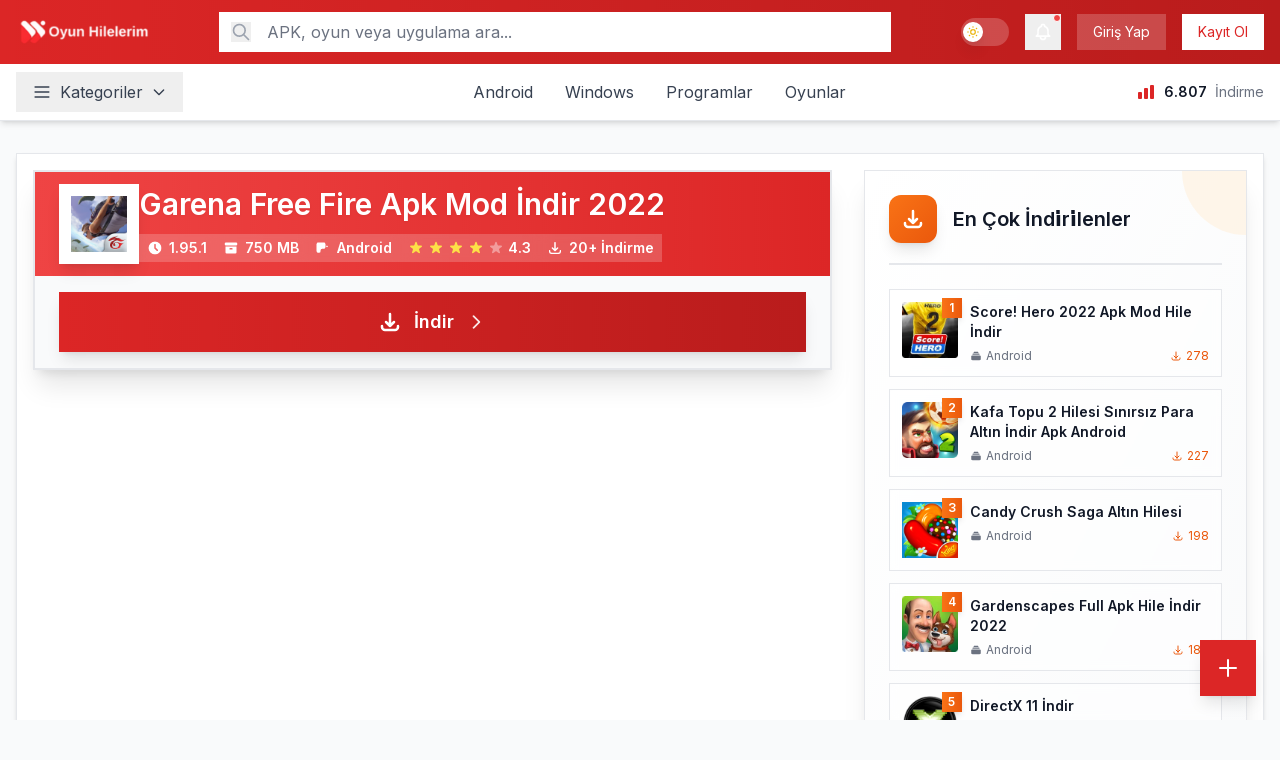

--- FILE ---
content_type: text/html; charset=UTF-8
request_url: https://www.oyunhilelerim.xyz/garena-free-fire-apk-mod-indir-2022/
body_size: 24605
content:
<!DOCTYPE html>
<html lang="tr">
<head>
    <meta charset="UTF-8">
    <meta name="viewport" content="width=device-width, initial-scale=1.0">
    <link rel="profile" href="https://gmpg.org/xfn/11">
    <meta name='robots' content='index, follow, max-image-preview:large, max-snippet:-1, max-video-preview:-1' />

	<!-- This site is optimized with the Yoast SEO plugin v26.6 - https://yoast.com/wordpress/plugins/seo/ -->
	<title>Garena Free Fire Apk Mod İndir 2022 - Oyun Hilelerim</title>
	<meta name="description" content="Garena Free Fire Apk Mod İndir 2022, Garena International şirketi tarafından yayımlanan bu oyun Aksiyon kategorisinde kullanıcılara sunulmaktadır. Oyunun temel amacı bulunduğunuz bölgede ki düşmanlara karşı hayatta kalmaktır." />
	<link rel="canonical" href="https://www.oyunhilelerim.xyz/garena-free-fire-apk-mod-indir-2022/" />
	<meta property="og:locale" content="tr_TR" />
	<meta property="og:type" content="article" />
	<meta property="og:title" content="Garena Free Fire Apk Mod İndir 2022 - Oyun Hilelerim" />
	<meta property="og:description" content="Garena Free Fire Apk Mod İndir 2022, Garena International şirketi tarafından yayımlanan bu oyun Aksiyon kategorisinde kullanıcılara sunulmaktadır. Oyunun temel amacı bulunduğunuz bölgede ki düşmanlara karşı hayatta kalmaktır." />
	<meta property="og:url" content="https://www.oyunhilelerim.xyz/garena-free-fire-apk-mod-indir-2022/" />
	<meta property="og:site_name" content="Oyun Hilelerim" />
	<meta property="article:publisher" content="https://www.facebook.com/oyunhilelerim.xyz" />
	<meta property="article:author" content="https://www.facebook.com/oyunhilelerim.xyz" />
	<meta property="article:published_time" content="2021-12-06T22:03:11+00:00" />
	<meta property="article:modified_time" content="2025-11-15T18:59:50+00:00" />
	<meta property="og:image" content="https://www.oyunhilelerim.xyz/wp-content/uploads/2020/11/GarenaFreeFire-320x320-1.png" />
	<meta property="og:image:width" content="320" />
	<meta property="og:image:height" content="320" />
	<meta property="og:image:type" content="image/png" />
	<meta name="author" content="Admin" />
	<meta name="twitter:card" content="summary_large_image" />
	<meta name="twitter:label1" content="Yazan:" />
	<meta name="twitter:data1" content="Admin" />
	<meta name="twitter:label2" content="Tahmini okuma süresi" />
	<meta name="twitter:data2" content="1 dakika" />
	<script type="application/ld+json" class="yoast-schema-graph">{"@context":"https://schema.org","@graph":[{"@type":"Article","@id":"https://www.oyunhilelerim.xyz/garena-free-fire-apk-mod-indir-2022/#article","isPartOf":{"@id":"https://www.oyunhilelerim.xyz/garena-free-fire-apk-mod-indir-2022/"},"author":{"name":"Admin","@id":"https://www.oyunhilelerim.xyz/#/schema/person/9c4450f3c4312cb843b0443d70c4b42b"},"headline":"Garena Free Fire Apk Mod İndir 2022","datePublished":"2021-12-06T22:03:11+00:00","dateModified":"2025-11-15T18:59:50+00:00","mainEntityOfPage":{"@id":"https://www.oyunhilelerim.xyz/garena-free-fire-apk-mod-indir-2022/"},"wordCount":56,"commentCount":0,"publisher":{"@id":"https://www.oyunhilelerim.xyz/#/schema/person/9c4450f3c4312cb843b0443d70c4b42b"},"image":{"@id":"https://www.oyunhilelerim.xyz/garena-free-fire-apk-mod-indir-2022/#primaryimage"},"thumbnailUrl":"https://www.oyunhilelerim.xyz/wp-content/uploads/2020/11/GarenaFreeFire-320x320-1.png","keywords":["Garena Free Fire Güncel Apk Mod","Garena Free Fire Güncel Hile İndir","Garena Free Fire Hile İndir 2022"],"articleSection":["Oyunlar"],"inLanguage":"tr","potentialAction":[{"@type":"CommentAction","name":"Comment","target":["https://www.oyunhilelerim.xyz/garena-free-fire-apk-mod-indir-2022/#respond"]}]},{"@type":"WebPage","@id":"https://www.oyunhilelerim.xyz/garena-free-fire-apk-mod-indir-2022/","url":"https://www.oyunhilelerim.xyz/garena-free-fire-apk-mod-indir-2022/","name":"Garena Free Fire Apk Mod İndir 2022 - Oyun Hilelerim","isPartOf":{"@id":"https://www.oyunhilelerim.xyz/#website"},"primaryImageOfPage":{"@id":"https://www.oyunhilelerim.xyz/garena-free-fire-apk-mod-indir-2022/#primaryimage"},"image":{"@id":"https://www.oyunhilelerim.xyz/garena-free-fire-apk-mod-indir-2022/#primaryimage"},"thumbnailUrl":"https://www.oyunhilelerim.xyz/wp-content/uploads/2020/11/GarenaFreeFire-320x320-1.png","datePublished":"2021-12-06T22:03:11+00:00","dateModified":"2025-11-15T18:59:50+00:00","description":"Garena Free Fire Apk Mod İndir 2022, Garena International şirketi tarafından yayımlanan bu oyun Aksiyon kategorisinde kullanıcılara sunulmaktadır. Oyunun temel amacı bulunduğunuz bölgede ki düşmanlara karşı hayatta kalmaktır.","breadcrumb":{"@id":"https://www.oyunhilelerim.xyz/garena-free-fire-apk-mod-indir-2022/#breadcrumb"},"inLanguage":"tr","potentialAction":[{"@type":"ReadAction","target":["https://www.oyunhilelerim.xyz/garena-free-fire-apk-mod-indir-2022/"]}]},{"@type":"ImageObject","inLanguage":"tr","@id":"https://www.oyunhilelerim.xyz/garena-free-fire-apk-mod-indir-2022/#primaryimage","url":"https://www.oyunhilelerim.xyz/wp-content/uploads/2020/11/GarenaFreeFire-320x320-1.png","contentUrl":"https://www.oyunhilelerim.xyz/wp-content/uploads/2020/11/GarenaFreeFire-320x320-1.png","width":320,"height":320},{"@type":"BreadcrumbList","@id":"https://www.oyunhilelerim.xyz/garena-free-fire-apk-mod-indir-2022/#breadcrumb","itemListElement":[{"@type":"ListItem","position":1,"name":"Ana sayfa","item":"https://www.oyunhilelerim.xyz/"},{"@type":"ListItem","position":2,"name":"Oyunlar","item":"https://www.oyunhilelerim.xyz/category/oyun/"},{"@type":"ListItem","position":3,"name":"Garena Free Fire Apk Mod İndir 2022"}]},{"@type":"WebSite","@id":"https://www.oyunhilelerim.xyz/#website","url":"https://www.oyunhilelerim.xyz/","name":"Oyun Hilelerim","description":"Güncel Apk Ve Mod Paylaşım Platformu","publisher":{"@id":"https://www.oyunhilelerim.xyz/#/schema/person/9c4450f3c4312cb843b0443d70c4b42b"},"potentialAction":[{"@type":"SearchAction","target":{"@type":"EntryPoint","urlTemplate":"https://www.oyunhilelerim.xyz/?s={search_term_string}"},"query-input":{"@type":"PropertyValueSpecification","valueRequired":true,"valueName":"search_term_string"}}],"inLanguage":"tr"},{"@type":["Person","Organization"],"@id":"https://www.oyunhilelerim.xyz/#/schema/person/9c4450f3c4312cb843b0443d70c4b42b","name":"Admin","image":{"@type":"ImageObject","inLanguage":"tr","@id":"https://www.oyunhilelerim.xyz/#/schema/person/image/","url":"https://www.oyunhilelerim.xyz/wp-content/uploads/2023/04/cropped-Blue-Modern-Business-Corporate-Logo-300-×-90-piksel-512-×-512-piksel.png","contentUrl":"https://www.oyunhilelerim.xyz/wp-content/uploads/2023/04/cropped-Blue-Modern-Business-Corporate-Logo-300-×-90-piksel-512-×-512-piksel.png","width":512,"height":512,"caption":"Admin"},"logo":{"@id":"https://www.oyunhilelerim.xyz/#/schema/person/image/"},"sameAs":["https://www.facebook.com/oyunhilelerim.xyz"]}]}</script>
	<!-- / Yoast SEO plugin. -->


<link rel='dns-prefetch' href='//fonts.googleapis.com' />
<link href='https://fonts.googleapis.com' rel='preconnect' />
<link href='https://fonts.gstatic.com' crossorigin='anonymous' rel='preconnect' />
<link rel="alternate" type="application/rss+xml" title="Oyun Hilelerim &raquo; akışı" href="https://www.oyunhilelerim.xyz/feed/" />
<link rel="alternate" type="application/rss+xml" title="Oyun Hilelerim &raquo; yorum akışı" href="https://www.oyunhilelerim.xyz/comments/feed/" />
<link rel="alternate" type="application/rss+xml" title="Oyun Hilelerim &raquo; Garena Free Fire Apk Mod İndir 2022 yorum akışı" href="https://www.oyunhilelerim.xyz/garena-free-fire-apk-mod-indir-2022/feed/" />
<link rel="alternate" title="oEmbed (JSON)" type="application/json+oembed" href="https://www.oyunhilelerim.xyz/wp-json/oembed/1.0/embed?url=https%3A%2F%2Fwww.oyunhilelerim.xyz%2Fgarena-free-fire-apk-mod-indir-2022%2F" />
<link rel="alternate" title="oEmbed (XML)" type="text/xml+oembed" href="https://www.oyunhilelerim.xyz/wp-json/oembed/1.0/embed?url=https%3A%2F%2Fwww.oyunhilelerim.xyz%2Fgarena-free-fire-apk-mod-indir-2022%2F&#038;format=xml" />
<style id='wp-img-auto-sizes-contain-inline-css'>
img:is([sizes=auto i],[sizes^="auto," i]){contain-intrinsic-size:3000px 1500px}
/*# sourceURL=wp-img-auto-sizes-contain-inline-css */
</style>
<style id='wp-emoji-styles-inline-css'>

	img.wp-smiley, img.emoji {
		display: inline !important;
		border: none !important;
		box-shadow: none !important;
		height: 1em !important;
		width: 1em !important;
		margin: 0 0.07em !important;
		vertical-align: -0.1em !important;
		background: none !important;
		padding: 0 !important;
	}
/*# sourceURL=wp-emoji-styles-inline-css */
</style>
<style id='classic-theme-styles-inline-css'>
/*! This file is auto-generated */
.wp-block-button__link{color:#fff;background-color:#32373c;border-radius:9999px;box-shadow:none;text-decoration:none;padding:calc(.667em + 2px) calc(1.333em + 2px);font-size:1.125em}.wp-block-file__button{background:#32373c;color:#fff;text-decoration:none}
/*# sourceURL=/wp-includes/css/classic-themes.min.css */
</style>
<link rel='stylesheet' id='apkindirme-style-css' href='https://www.oyunhilelerim.xyz/wp-content/themes/oyunhilelerim/assets/css/style.css?ver=1.0.0' media='all' />
<link rel='stylesheet' id='apkindirme-fonts-css' href='https://fonts.googleapis.com/css2?family=Inter:wght@400;600&#038;display=swap' media='all' />
<link rel="https://api.w.org/" href="https://www.oyunhilelerim.xyz/wp-json/" /><link rel="alternate" title="JSON" type="application/json" href="https://www.oyunhilelerim.xyz/wp-json/wp/v2/posts/2090" /><link rel="EditURI" type="application/rsd+xml" title="RSD" href="https://www.oyunhilelerim.xyz/xmlrpc.php?rsd" />
<meta name="generator" content="WordPress 6.9" />
<link rel='shortlink' href='https://www.oyunhilelerim.xyz/?p=2090' />
<link rel="icon" href="https://www.oyunhilelerim.xyz/wp-content/uploads/2023/04/cropped-Blue-Modern-Business-Corporate-Logo-300-×-90-piksel-512-×-512-piksel-32x32.png" sizes="32x32" />
<link rel="icon" href="https://www.oyunhilelerim.xyz/wp-content/uploads/2023/04/cropped-Blue-Modern-Business-Corporate-Logo-300-×-90-piksel-512-×-512-piksel-192x192.png" sizes="192x192" />
<link rel="apple-touch-icon" href="https://www.oyunhilelerim.xyz/wp-content/uploads/2023/04/cropped-Blue-Modern-Business-Corporate-Logo-300-×-90-piksel-512-×-512-piksel-180x180.png" />
<meta name="msapplication-TileImage" content="https://www.oyunhilelerim.xyz/wp-content/uploads/2023/04/cropped-Blue-Modern-Business-Corporate-Logo-300-×-90-piksel-512-×-512-piksel-270x270.png" />
</head>

<body class="wp-singular post-template-default single single-post postid-2090 single-format-standard wp-custom-logo wp-theme-oyunhilelerim bg-gray-50 dark:bg-gray-900">

<div id="page" class="site min-h-screen flex flex-col">
    <a class="skip-link screen-reader-text sr-only" href="#main">İçeriğe geç</a>

    
<header id="masthead" class="site-header bg-white dark:bg-gray-800 shadow-md sticky top-0 z-50">
    <!-- Üst Bar: Logo, Arama, Kullanıcı -->
    <div class="bg-gradient-to-r from-primary-600 to-primary-700 text-white">
        <div class="container mx-auto px-3 md:px-4">
            <div class="flex items-center justify-between h-12 md:h-14 lg:h-16">
                <!-- Logo -->
                <div class="site-branding flex-shrink-0">
                                                <a href="https://www.oyunhilelerim.xyz/" class="flex items-center group">
                                <img src="https://www.oyunhilelerim.xyz/wp-content/uploads/2025/11/Adsiz-tasarim-2.png" alt="Oyun Hilelerim" style="height: 50px;" class="md:hidden w-auto object-contain">
                                <img src="https://www.oyunhilelerim.xyz/wp-content/uploads/2025/11/Adsiz-tasarim-2.png" alt="Oyun Hilelerim" style="height: 50px;" class="hidden md:block w-auto object-contain">
                            </a>
                                            </div>

                <!-- Arama Kutusu (Desktop) -->
                <div class="hidden lg:flex flex-1 max-w-2xl mx-8">
                    <form role="search" method="get" class="w-full" action="https://www.oyunhilelerim.xyz/">
                        <div class="relative">
                            <input 
                                type="search" 
                                name="s" 
                                placeholder="APK, oyun veya uygulama ara..." 
                                value=""
                                class="w-full px-4 py-2 pl-12 pr-4  text-gray-900 dark:text-gray-100 bg-white dark:bg-gray-700 placeholder-gray-500 dark:placeholder-gray-400 focus:outline-none focus:ring-2 focus:ring-white focus:ring-opacity-50 dark:focus:ring-primary-500"
                            >
                            <button type="submit" class="absolute left-3 top-1/2 transform -translate-y-1/2 text-gray-400 hover:text-primary-600 transition" aria-label="Ara">
                                <svg class="w-5 h-5" fill="none" stroke="currentColor" viewBox="0 0 24 24">
                                    <path stroke-linecap="round" stroke-linejoin="round" stroke-width="2" d="M21 21l-6-6m2-5a7 7 0 11-14 0 7 7 0 0114 0z"></path>
                                </svg>
                            </button>
                        </div>
                    </form>
                </div>

                <!-- Sağ Taraf: Kullanıcı Butonları -->
                <div class="flex items-center space-x-1.5 md:space-x-2 lg:space-x-4">
                    <!-- Dark Mode Toggle -->
                    <button id="dark-mode-toggle" class="relative inline-flex items-center h-6 w-11 md:h-7 md:w-12 rounded-full bg-white/20 dark:bg-gray-700/50 transition-colors duration-200 focus:outline-none focus:ring-2 focus:ring-white focus:ring-opacity-50 hover:bg-white/30 dark:hover:bg-gray-700/70" aria-label="Karanlık mod" role="switch" aria-checked="false">
                        <span class="inline-block h-4 w-4 md:h-5 md:w-5 rounded-full bg-white dark:bg-gray-200 shadow-lg transform transition-transform duration-200 translate-x-0.5 dark:translate-x-[1.625rem] md:dark:translate-x-[1.75rem] flex items-center justify-center">
                            <svg class="w-3 h-3 md:w-3.5 md:h-3.5 sun-icon text-yellow-500" fill="none" stroke="currentColor" viewBox="0 0 24 24">
                                <path stroke-linecap="round" stroke-linejoin="round" stroke-width="2" d="M12 3v1m0 16v1m9-9h-1M4 12H3m15.364 6.364l-.707-.707M6.343 6.343l-.707-.707m12.728 0l-.707.707M6.343 17.657l-.707.707M16 12a4 4 0 11-8 0 4 4 0 018 0z"></path>
                            </svg>
                            <svg class="w-3 h-3 md:w-3.5 md:h-3.5 moon-icon hidden text-blue-400" fill="none" stroke="currentColor" viewBox="0 0 24 24">
                                <path stroke-linecap="round" stroke-linejoin="round" stroke-width="2" d="M20.354 15.354A9 9 0 018.646 3.646 9.003 9.003 0 0012 21a9.003 9.003 0 008.354-5.646z"></path>
                            </svg>
                        </span>
                    </button>

                    <!-- Bildirim İkonu -->
                    <button id="notification-toggle" class="relative p-1.5 md:p-2 hover:bg-white hover:bg-opacity-20 transition" aria-label="Bildirimler">
                        <svg class="w-4 h-4 md:w-5 md:h-5" fill="none" stroke="currentColor" viewBox="0 0 24 24">
                            <path stroke-linecap="round" stroke-linejoin="round" stroke-width="2" d="M15 17h5l-1.405-1.405A2.032 2.032 0 0118 14.158V11a6.002 6.002 0 00-4-5.659V5a2 2 0 10-4 0v.341C7.67 6.165 6 8.388 6 11v3.159c0 .538-.214 1.055-.595 1.436L4 17h5m6 0v1a3 3 0 11-6 0v-1m6 0H9"></path>
                        </svg>
                        <!-- Bildirim Badge -->
                        <span class="absolute top-0 right-0 w-2 h-2 bg-red-500 rounded-full border border-white dark:border-gray-800"></span>
                    </button>

                    <!-- Mobil Arama Toggle -->
                    <button class="search-toggle lg:hidden p-1.5 md:p-2 hover:bg-white hover:bg-opacity-20 transition" aria-label="Ara">
                        <svg class="w-4 h-4 md:w-5 md:h-5" fill="none" stroke="currentColor" viewBox="0 0 24 24">
                            <path stroke-linecap="round" stroke-linejoin="round" stroke-width="2" d="M21 21l-6-6m2-5a7 7 0 11-14 0 7 7 0 0114 0z"></path>
                        </svg>
                    </button>

                    <!-- Giriş Yap / Kayıt Ol -->
                                            <a href="https://www.oyunhilelerim.xyz/wp-login.php" class="hidden sm:inline-block px-3 md:px-4 py-1.5 md:py-2 text-xs md:text-sm font-medium bg-white bg-opacity-20 hover:bg-opacity-30 transition">
                            Giriş Yap                        </a>
                        <a href="https://www.oyunhilelerim.xyz/wp-login.php?action=register" class="hidden md:inline-block px-3 md:px-4 py-1.5 md:py-2 text-xs md:text-sm font-medium bg-white text-primary-600 hover:bg-gray-100 transition">
                            Kayıt Ol                        </a>
                    
                    <!-- Mobil Menü Toggle -->
                    <button class="menu-toggle lg:hidden p-1.5 md:p-2 hover:bg-white hover:bg-opacity-20 transition" aria-label="Menüyü aç/kapat">
                        <svg class="w-5 h-5 md:w-6 md:h-6 menu-icon" fill="none" stroke="currentColor" viewBox="0 0 24 24">
                            <path stroke-linecap="round" stroke-linejoin="round" stroke-width="2" d="M4 6h16M4 12h16M4 18h16"></path>
                        </svg>
                        <svg class="w-5 h-5 md:w-6 md:h-6 close-icon hidden" fill="none" stroke="currentColor" viewBox="0 0 24 24">
                            <path stroke-linecap="round" stroke-linejoin="round" stroke-width="2" d="M6 18L18 6M6 6l12 12"></path>
                        </svg>
                    </button>
                </div>
            </div>

            <!-- Mobil Arama Kutusu -->
            <div class="mobile-search hidden lg:hidden pb-2 md:pb-3">
                <form role="search" method="get" action="https://www.oyunhilelerim.xyz/">
                    <div class="relative">
                        <input 
                            type="search" 
                            name="s" 
                            placeholder="APK, oyun veya uygulama ara..." 
                            value=""
                            class="w-full px-3 md:px-4 py-1.5 md:py-2 pl-10 md:pl-12 pr-3 md:pr-4 text-sm md:text-base text-gray-900 dark:text-gray-100 bg-white dark:bg-gray-700 placeholder-gray-500 dark:placeholder-gray-400 focus:outline-none focus:ring-2 focus:ring-white focus:ring-opacity-50 dark:focus:ring-primary-500"
                        >
                        <button type="submit" class="absolute left-2 md:left-3 top-1/2 transform -translate-y-1/2 text-gray-400" aria-label="Ara">
                            <svg class="w-4 h-4 md:w-5 md:h-5" fill="none" stroke="currentColor" viewBox="0 0 24 24">
                                <path stroke-linecap="round" stroke-linejoin="round" stroke-width="2" d="M21 21l-6-6m2-5a7 7 0 11-14 0 7 7 0 0114 0z"></path>
                            </svg>
                        </button>
                    </div>
                </form>
            </div>
        </div>
    </div>

    <!-- Alt Bar: Navigasyon ve Kategoriler -->
    <div class="bg-white dark:bg-gray-800 border-b border-gray-200 dark:border-gray-700">
        <div class="container mx-auto px-3 md:px-4">
            <div class="flex items-center h-12 md:h-14">
                <!-- Kategoriler Dropdown -->
                                <div class="categories-dropdown relative flex-shrink-0">
                    <button class="flex items-center space-x-1.5 md:space-x-2 px-3 md:px-4 py-1.5 md:py-2 text-gray-700 dark:text-gray-300 hover:text-primary-600 dark:hover:text-primary-400 hover:bg-gray-50 dark:hover:bg-gray-700 transition font-medium text-sm md:text-base" aria-haspopup="true" aria-expanded="false" aria-label="Kategorileri aç">
                        <svg class="w-4 h-4 md:w-5 md:h-5" fill="none" stroke="currentColor" viewBox="0 0 24 24">
                            <path stroke-linecap="round" stroke-linejoin="round" stroke-width="2" d="M4 6h16M4 12h16M4 18h16"></path>
                        </svg>
                        <span class="hidden sm:inline">Kategoriler</span>
                        <svg class="w-3 h-3 md:w-4 md:h-4" fill="none" stroke="currentColor" viewBox="0 0 24 24">
                            <path stroke-linecap="round" stroke-linejoin="round" stroke-width="2" d="M19 9l-7 7-7-7"></path>
                        </svg>
                    </button>
                    <div class="categories-menu absolute left-0 top-full mt-2 w-64 bg-white dark:bg-gray-800  shadow-xl py-2 hidden z-50 border border-gray-200 dark:border-gray-700">
                                                                                    <a href="https://www.oyunhilelerim.xyz/category/android/" class="flex items-center space-x-3 px-4 py-3 hover:bg-gray-50 dark:hover:bg-gray-700 transition">
                                    <svg class="w-5 h-5 text-primary-600 dark:text-primary-400" fill="currentColor" viewBox="0 0 20 20">
                                        <path d="M7 3a1 1 0 000 2h6a1 1 0 100-2H7zM4 7a1 1 0 011-1h10a1 1 0 110 2H5a1 1 0 01-1-1zM2 11a2 2 0 012-2h12a2 2 0 012 2v4a2 2 0 01-2 2H4a2 2 0 01-2-2v-4z"></path>
                                    </svg>
                                    <span class="text-gray-700 dark:text-gray-300 font-medium">Android</span>
                                </a>
                                                            <a href="https://www.oyunhilelerim.xyz/category/ios/" class="flex items-center space-x-3 px-4 py-3 hover:bg-gray-50 dark:hover:bg-gray-700 transition">
                                    <svg class="w-5 h-5 text-primary-600 dark:text-primary-400" fill="currentColor" viewBox="0 0 20 20">
                                        <path d="M7 3a1 1 0 000 2h6a1 1 0 100-2H7zM4 7a1 1 0 011-1h10a1 1 0 110 2H5a1 1 0 01-1-1zM2 11a2 2 0 012-2h12a2 2 0 012 2v4a2 2 0 01-2 2H4a2 2 0 01-2-2v-4z"></path>
                                    </svg>
                                    <span class="text-gray-700 dark:text-gray-300 font-medium">İos</span>
                                </a>
                                                            <a href="https://www.oyunhilelerim.xyz/category/oyun/" class="flex items-center space-x-3 px-4 py-3 hover:bg-gray-50 dark:hover:bg-gray-700 transition">
                                    <svg class="w-5 h-5 text-primary-600 dark:text-primary-400" fill="currentColor" viewBox="0 0 20 20">
                                        <path d="M7 3a1 1 0 000 2h6a1 1 0 100-2H7zM4 7a1 1 0 011-1h10a1 1 0 110 2H5a1 1 0 01-1-1zM2 11a2 2 0 012-2h12a2 2 0 012 2v4a2 2 0 01-2 2H4a2 2 0 01-2-2v-4z"></path>
                                    </svg>
                                    <span class="text-gray-700 dark:text-gray-300 font-medium">Oyunlar</span>
                                </a>
                                                            <a href="https://www.oyunhilelerim.xyz/category/uygulama/" class="flex items-center space-x-3 px-4 py-3 hover:bg-gray-50 dark:hover:bg-gray-700 transition">
                                    <svg class="w-5 h-5 text-primary-600 dark:text-primary-400" fill="currentColor" viewBox="0 0 20 20">
                                        <path d="M7 3a1 1 0 000 2h6a1 1 0 100-2H7zM4 7a1 1 0 011-1h10a1 1 0 110 2H5a1 1 0 01-1-1zM2 11a2 2 0 012-2h12a2 2 0 012 2v4a2 2 0 01-2 2H4a2 2 0 01-2-2v-4z"></path>
                                    </svg>
                                    <span class="text-gray-700 dark:text-gray-300 font-medium">Araçlar</span>
                                </a>
                                                            <a href="https://www.oyunhilelerim.xyz/category/windows/" class="flex items-center space-x-3 px-4 py-3 hover:bg-gray-50 dark:hover:bg-gray-700 transition">
                                    <svg class="w-5 h-5 text-primary-600 dark:text-primary-400" fill="currentColor" viewBox="0 0 20 20">
                                        <path d="M7 3a1 1 0 000 2h6a1 1 0 100-2H7zM4 7a1 1 0 011-1h10a1 1 0 110 2H5a1 1 0 01-1-1zM2 11a2 2 0 012-2h12a2 2 0 012 2v4a2 2 0 01-2 2H4a2 2 0 01-2-2v-4z"></path>
                                    </svg>
                                    <span class="text-gray-700 dark:text-gray-300 font-medium">Windows</span>
                                </a>
                                                                        </div>
                </div>

                <!-- Son İçerikler (Mobil) -->
                                    <div id="recent-posts-carousel" class="flex-1 lg:hidden overflow-hidden mx-2 md:mx-4">
                        <div class="flex items-center space-x-2">
                            <svg class="w-3.5 h-3.5 md:w-4 md:h-4 text-primary-600 flex-shrink-0" fill="none" stroke="currentColor" viewBox="0 0 24 24">
                                <path stroke-linecap="round" stroke-linejoin="round" stroke-width="2" d="M13 10V3L4 14h7v7l9-11h-7z"></path>
                            </svg>
                            <div class="flex-1 min-w-0 overflow-hidden">
                                <div id="recent-posts-container" class="relative h-5 md:h-6">
                                                                            <a href="https://www.oyunhilelerim.xyz/roblox-sinirsiz-robux-hileli-mod-2-571-526/" 
                                           class="recent-post-item absolute inset-0 flex items-center transition-opacity duration-500 opacity-100 pointer-events-auto"
                                           data-index="0">
                                            <span class="text-xs md:text-sm text-gray-700 dark:text-gray-300 hover:text-primary-600 dark:hover:text-primary-400 transition truncate">
                                                Roblox Sınırsız Robux Hileli Mod 2.571.526                                            </span>
                                        </a>
                                                                            <a href="https://www.oyunhilelerim.xyz/euro-truck-simulator-2-full-save-0/" 
                                           class="recent-post-item absolute inset-0 flex items-center transition-opacity duration-500 opacity-0 pointer-events-none"
                                           data-index="1">
                                            <span class="text-xs md:text-sm text-gray-700 dark:text-gray-300 hover:text-primary-600 dark:hover:text-primary-400 transition truncate">
                                                Euro Truck Simulator 2 Full Save %100                                            </span>
                                        </a>
                                                                            <a href="https://www.oyunhilelerim.xyz/township-para-hileli-apk-mod-dosyasi-9-90/" 
                                           class="recent-post-item absolute inset-0 flex items-center transition-opacity duration-500 opacity-0 pointer-events-none"
                                           data-index="2">
                                            <span class="text-xs md:text-sm text-gray-700 dark:text-gray-300 hover:text-primary-600 dark:hover:text-primary-400 transition truncate">
                                                Township Para Hileli Apk Mod Dosyası 9.90                                            </span>
                                        </a>
                                                                            <a href="https://www.oyunhilelerim.xyz/pubg-mobile-lite-pc-indir/" 
                                           class="recent-post-item absolute inset-0 flex items-center transition-opacity duration-500 opacity-0 pointer-events-none"
                                           data-index="3">
                                            <span class="text-xs md:text-sm text-gray-700 dark:text-gray-300 hover:text-primary-600 dark:hover:text-primary-400 transition truncate">
                                                Pubg Mobile Lite PC İndir                                            </span>
                                        </a>
                                                                            <a href="https://www.oyunhilelerim.xyz/candy-crush-saga-altin-hilesi/" 
                                           class="recent-post-item absolute inset-0 flex items-center transition-opacity duration-500 opacity-0 pointer-events-none"
                                           data-index="4">
                                            <span class="text-xs md:text-sm text-gray-700 dark:text-gray-300 hover:text-primary-600 dark:hover:text-primary-400 transition truncate">
                                                Candy Crush Saga Altın Hilesi                                            </span>
                                        </a>
                                                                            <a href="https://www.oyunhilelerim.xyz/kafa-topu-2-hilesi-sinirsiz-para-altin-indir-apk-android/" 
                                           class="recent-post-item absolute inset-0 flex items-center transition-opacity duration-500 opacity-0 pointer-events-none"
                                           data-index="5">
                                            <span class="text-xs md:text-sm text-gray-700 dark:text-gray-300 hover:text-primary-600 dark:hover:text-primary-400 transition truncate">
                                                Kafa Topu 2 Hilesi Sınırsız Para Altın İndir Apk Android                                            </span>
                                        </a>
                                                                            <a href="https://www.oyunhilelerim.xyz/clash-of-clans-sonsuz-elmas-hilesi-v15-0-4-mod/" 
                                           class="recent-post-item absolute inset-0 flex items-center transition-opacity duration-500 opacity-0 pointer-events-none"
                                           data-index="6">
                                            <span class="text-xs md:text-sm text-gray-700 dark:text-gray-300 hover:text-primary-600 dark:hover:text-primary-400 transition truncate">
                                                Clash of Clans Sonsuz Elmas Hilesi v15.0.4 Mod                                            </span>
                                        </a>
                                                                            <a href="https://www.oyunhilelerim.xyz/asphalt-9-sinirsiz-para-ve-jeton-hilesi-mobil-apk/" 
                                           class="recent-post-item absolute inset-0 flex items-center transition-opacity duration-500 opacity-0 pointer-events-none"
                                           data-index="7">
                                            <span class="text-xs md:text-sm text-gray-700 dark:text-gray-300 hover:text-primary-600 dark:hover:text-primary-400 transition truncate">
                                                Asphalt 9 Sınırsız Para ve Jeton Hilesi Mobil Apk                                            </span>
                                        </a>
                                                                            <a href="https://www.oyunhilelerim.xyz/candy-crush-saga-altin-hilesi-programsiz-apk-indir/" 
                                           class="recent-post-item absolute inset-0 flex items-center transition-opacity duration-500 opacity-0 pointer-events-none"
                                           data-index="8">
                                            <span class="text-xs md:text-sm text-gray-700 dark:text-gray-300 hover:text-primary-600 dark:hover:text-primary-400 transition truncate">
                                                Candy Crush Saga Altın Hilesi Programsız APK İndir                                            </span>
                                        </a>
                                                                            <a href="https://www.oyunhilelerim.xyz/mobile-legends-elmas-hilesi-guncel-surum-indir/" 
                                           class="recent-post-item absolute inset-0 flex items-center transition-opacity duration-500 opacity-0 pointer-events-none"
                                           data-index="9">
                                            <span class="text-xs md:text-sm text-gray-700 dark:text-gray-300 hover:text-primary-600 dark:hover:text-primary-400 transition truncate">
                                                Mobile Legends Elmas Hilesi Güncel Sürüm İndir                                            </span>
                                        </a>
                                                                    </div>
                            </div>
                        </div>
                    </div>
                    <script type="application/json" id="recent-posts-data">
                        [{"id":2561,"title":"Roblox S\u0131n\u0131rs\u0131z Robux Hileli Mod 2.571.526","url":"https:\/\/www.oyunhilelerim.xyz\/roblox-sinirsiz-robux-hileli-mod-2-571-526\/"},{"id":2556,"title":"Euro Truck Simulator 2 Full Save %100","url":"https:\/\/www.oyunhilelerim.xyz\/euro-truck-simulator-2-full-save-0\/"},{"id":2548,"title":"Township Para Hileli Apk Mod Dosyas\u0131 9.90","url":"https:\/\/www.oyunhilelerim.xyz\/township-para-hileli-apk-mod-dosyasi-9-90\/"},{"id":2507,"title":"Pubg Mobile Lite PC \u0130ndir","url":"https:\/\/www.oyunhilelerim.xyz\/pubg-mobile-lite-pc-indir\/"},{"id":2502,"title":"Candy Crush Saga Alt\u0131n Hilesi","url":"https:\/\/www.oyunhilelerim.xyz\/candy-crush-saga-altin-hilesi\/"},{"id":2497,"title":"Kafa Topu 2 Hilesi S\u0131n\u0131rs\u0131z Para Alt\u0131n \u0130ndir Apk Android","url":"https:\/\/www.oyunhilelerim.xyz\/kafa-topu-2-hilesi-sinirsiz-para-altin-indir-apk-android\/"},{"id":2486,"title":"Clash of Clans Sonsuz Elmas Hilesi v15.0.4 Mod","url":"https:\/\/www.oyunhilelerim.xyz\/clash-of-clans-sonsuz-elmas-hilesi-v15-0-4-mod\/"},{"id":2482,"title":"Asphalt 9 S\u0131n\u0131rs\u0131z Para ve Jeton Hilesi Mobil Apk","url":"https:\/\/www.oyunhilelerim.xyz\/asphalt-9-sinirsiz-para-ve-jeton-hilesi-mobil-apk\/"},{"id":2476,"title":"Candy Crush Saga Alt\u0131n Hilesi Programs\u0131z APK \u0130ndir","url":"https:\/\/www.oyunhilelerim.xyz\/candy-crush-saga-altin-hilesi-programsiz-apk-indir\/"},{"id":2473,"title":"Mobile Legends Elmas Hilesi G\u00fcncel S\u00fcr\u00fcm \u0130ndir","url":"https:\/\/www.oyunhilelerim.xyz\/mobile-legends-elmas-hilesi-guncel-surum-indir\/"}]                    </script>
                
                <!-- Ana Navigasyon (Desktop) -->
                <nav id="site-navigation" class="hidden lg:flex items-center flex-1 justify-center">
                    <ul id="primary-menu" class="menu"><li id="menu-item-1425" class="menu-item menu-item-type-taxonomy menu-item-object-category menu-item-1425"><a href="https://www.oyunhilelerim.xyz/category/android/">Android</a></li>
<li id="menu-item-1426" class="menu-item menu-item-type-taxonomy menu-item-object-category menu-item-1426"><a href="https://www.oyunhilelerim.xyz/category/windows/">Windows</a></li>
<li id="menu-item-1428" class="menu-item menu-item-type-taxonomy menu-item-object-category menu-item-1428"><a href="https://www.oyunhilelerim.xyz/category/program/">Programlar</a></li>
<li id="menu-item-1429" class="menu-item menu-item-type-taxonomy menu-item-object-category current-post-ancestor current-menu-parent current-post-parent menu-item-1429"><a href="https://www.oyunhilelerim.xyz/category/oyun/">Oyunlar</a></li>
</ul>                </nav>

                <!-- İstatistikler (Desktop) -->
                <div class="hidden xl:flex items-center space-x-6 text-sm">
                    <div class="flex items-center space-x-2 text-gray-600 dark:text-gray-400">
                        <svg class="w-5 h-5 text-primary-600" fill="currentColor" viewBox="0 0 20 20">
                            <path d="M2 11a1 1 0 011-1h2a1 1 0 011 1v5a1 1 0 01-1 1H3a1 1 0 01-1-1v-5zM8 7a1 1 0 011-1h2a1 1 0 011 1v9a1 1 0 01-1 1H9a1 1 0 01-1-1V7zM14 4a1 1 0 011-1h2a1 1 0 011 1v12a1 1 0 01-1 1h-2a1 1 0 01-1-1V4z"></path>
                        </svg>
                                                                                <span class="font-semibold text-gray-900 dark:text-gray-100">
                                6.807                            </span>
                                                <span class="text-gray-500 dark:text-gray-400">İndirme</span>
                    </div>
                </div>
            </div>
        </div>
    </div>

    
    <!-- Mobil Navigasyon -->
    <nav class="mobile-menu fixed inset-0 z-[60] pointer-events-none opacity-0 transition-opacity duration-300 lg:hidden" aria-hidden="true" data-open="false">
        <div class="mobile-menu__overlay absolute inset-0 bg-gray-900/50 dark:bg-gray-900/80 backdrop-blur-sm transition-opacity duration-300"></div>
        <div class="mobile-menu__panel absolute inset-y-0 right-0 w-80 max-w-[85%] bg-white dark:bg-gray-900 shadow-2xl transform translate-x-full transition-transform duration-300 flex flex-col" tabindex="-1">
            <div class="flex items-center justify-between px-4 pt-4 pb-3 border-b border-gray-200 dark:border-gray-800">
                <div class="flex items-center space-x-3">
                    <span class="inline-flex items-center justify-center w-10 h-10 rounded-full bg-primary-600/10 dark:bg-primary-400/10 text-primary-600 dark:text-primary-400">
                        <svg class="w-5 h-5" fill="none" stroke="currentColor" viewBox="0 0 24 24">
                            <path stroke-linecap="round" stroke-linejoin="round" stroke-width="1.6" d="M3 6h18M3 12h10M3 18h6"></path>
                        </svg>
                    </span>
                    <div class="text-left">
                        <p class="text-xs font-semibold uppercase tracking-wider text-gray-500 dark:text-gray-400">Hızlı Menü</p>
                        <p class="text-sm font-bold text-gray-900 dark:text-white">Oyun Hilelerim</p>
                    </div>
                </div>
                <button type="button" class="mobile-menu__close p-2 text-gray-500 hover:text-primary-600 dark:text-gray-400 dark:hover:text-primary-400 transition" aria-label="Menüyü kapat">
                    <svg class="w-5 h-5" fill="none" stroke="currentColor" viewBox="0 0 24 24">
                        <path stroke-linecap="round" stroke-linejoin="round" stroke-width="1.8" d="M6 18L18 6M6 6l12 12"></path>
                    </svg>
                </button>
            </div>

            <div class="mobile-menu__body flex-1 overflow-y-auto px-4 py-4 space-y-5">
                <div class="mobile-menu__search">
                    <form role="search" method="get" action="https://www.oyunhilelerim.xyz/" class="relative">
                        <span class="absolute inset-y-0 left-3 flex items-center text-gray-400 dark:text-gray-500">
                            <svg class="w-4 h-4" fill="none" stroke="currentColor" viewBox="0 0 24 24">
                                <path stroke-linecap="round" stroke-linejoin="round" stroke-width="1.8" d="M21 21l-6-6m2-5a7 7 0 11-14 0 7 7 0 0114 0z"></path>
                            </svg>
                        </span>
                        <input
                            type="search"
                            name="s"
                            value=""
                            placeholder="APK, oyun veya uygulama ara..."
                            class="w-full pl-10 pr-3 py-2.5 text-sm rounded border border-gray-200 dark:border-gray-700 bg-gray-50 dark:bg-gray-800 text-gray-900 dark:text-gray-100 focus:outline-none focus:ring-2 focus:ring-primary-500 dark:focus:ring-primary-400 transition"
                        >
                    </form>
                </div>

                <div class="mobile-menu__quick-links grid grid-cols-2 gap-3">
                                        <a href="https://www.oyunhilelerim.xyz/category/windows/" class="group flex flex-col items-start rounded border border-gray-200 dark:border-gray-700 bg-gray-50 dark:bg-gray-800 px-3 py-3 hover:border-primary-500 dark:hover:border-primary-400 hover:bg-primary-50 dark:hover:bg-gray-700/60 transition">
                        <span class="text-xs font-semibold text-primary-700 dark:text-primary-300 mb-1">Trend</span>
                        <span class="text-sm font-semibold text-gray-900 dark:text-white group-hover:text-primary-700 dark:group-hover:text-primary-300 transition">Windows</span>
                    </a>
                                        <a href="https://www.oyunhilelerim.xyz/category/android/" class="group flex flex-col items-start rounded border border-gray-200 dark:border-gray-700 bg-gray-50 dark:bg-gray-800 px-3 py-3 hover:border-primary-500 dark:hover:bg-gray-700/60 hover:bg-primary-50 transition">
                        <span class="text-xs font-semibold text-primary-700 dark:text-primary-300 mb-1">Yeni</span>
                        <span class="text-sm font-semibold text-gray-900 dark:text-white group-hover:text-primary-700 dark:group-hover:text-primary-300 transition">Android</span>
                    </a>
                </div>

                <div class="mobile-menu__nav space-y-4">
                    <div>
                        <p class="text-xs font-semibold uppercase tracking-wider text-gray-600 dark:text-gray-300 mb-2">Menü</p>
                        <ul id="mobile-menu" class="mobile-sidebar-menu space-y-1.5"><li class="menu-item menu-item-type-taxonomy menu-item-object-category menu-item-1425"><a href="https://www.oyunhilelerim.xyz/category/android/">Android</a></li>
<li class="menu-item menu-item-type-taxonomy menu-item-object-category menu-item-1426"><a href="https://www.oyunhilelerim.xyz/category/windows/">Windows</a></li>
<li class="menu-item menu-item-type-taxonomy menu-item-object-category menu-item-1428"><a href="https://www.oyunhilelerim.xyz/category/program/">Programlar</a></li>
<li class="menu-item menu-item-type-taxonomy menu-item-object-category current-post-ancestor current-menu-parent current-post-parent menu-item-1429"><a href="https://www.oyunhilelerim.xyz/category/oyun/">Oyunlar</a></li>
</ul>                    </div>

                    <div class="rounded border border-gray-200 dark:border-gray-700 bg-white dark:bg-gray-800 px-4 py-4">
                        <p class="text-xs font-semibold uppercase tracking-wider text-gray-600 dark:text-gray-300 mb-2">Öne Çıkan Etiketler</p>
                        <div class="flex flex-wrap gap-2">
                                                                <a href="https://www.oyunhilelerim.xyz/tag/hay-day-hile-apk/" class="px-3 py-1 text-xs font-semibold rounded-full bg-primary-100 text-primary-700 dark:bg-primary-400/10 dark:text-primary-300 hover:bg-primary-200 dark:hover:bg-primary-400/20 transition">
                                        #hay day hile apk                                    </a>
                                                                        <a href="https://www.oyunhilelerim.xyz/tag/hay-day-hile-android-oyun-club/" class="px-3 py-1 text-xs font-semibold rounded-full bg-primary-100 text-primary-700 dark:bg-primary-400/10 dark:text-primary-300 hover:bg-primary-200 dark:hover:bg-primary-400/20 transition">
                                        #hay day hile android oyun club                                    </a>
                                                            </div>
                    </div>
                </div>
            </div>

            <div class="px-4 py-4 border-t border-gray-200 dark:border-gray-800 bg-gray-50 dark:bg-gray-900/80 space-y-3">
                <div class="flex items-center gap-3">
                    <span class="inline-flex items-center justify-center w-8 h-8 rounded-full bg-primary-600 text-white">
                        <svg class="w-4 h-4" fill="none" stroke="currentColor" viewBox="0 0 24 24">
                            <path stroke-linecap="round" stroke-linejoin="round" stroke-width="1.8" d="M13 16h-1v-4h-1m1-4h.01M12 20c4.418 0 8-3.582 8-8s-3.582-8-8-8-8 3.582-8 8 3.582 8 8 8z"></path>
                        </svg>
                    </span>
                    <div class="text-sm text-gray-700 dark:text-gray-300">
                        <p class="font-semibold text-gray-900 dark:text-white">Destek mi lazım?</p>
                        <p class="text-xs text-gray-500 dark:text-gray-400">İstek ve önerilerin için bize ulaş.</p>
                    </div>
                </div>
                <button type="button" id="contact-form-mobile" class="w-full flex items-center justify-center px-4 py-2 text-sm font-semibold text-white bg-primary-600 hover:bg-primary-700 dark:bg-primary-500 dark:hover:bg-primary-600 rounded transition">
                    İletişime Geç                </button>
            </div>
        </div>
    </nav>
</header><!-- #masthead -->



<main id="main" class="site-main">
    <div class="container mx-auto px-4 py-8">
        
<article id="post-2090" class="bg-white dark:bg-gray-800 shadow-md overflow-hidden border border-gray-200 dark:border-gray-700 post-2090 post type-post status-publish format-standard has-post-thumbnail hentry category-oyun tag-garena-free-fire-guncel-apk-mod tag-garena-free-fire-guncel-hile-indir tag-garena-free-fire-hile-indir-2022">
    <div class="container mx-auto px-3 md:px-4 py-3 md:py-4">
        <div class="grid grid-cols-1 md:grid-cols-3 gap-4 md:gap-6 lg:gap-8">
            <!-- Ana İçerik -->
            <div class="md:col-span-2">
                <!-- Belirgin Üst Banner -->
                <div class="bg-white dark:bg-gray-800 border-2 border-gray-200 dark:border-gray-700 shadow-xl overflow-hidden mb-4 md:mb-6 lg:mb-8">
                    <!-- Gradient Üst Bar (Mobilde daha belirgin) -->
                    <div class="bg-gradient-to-r from-primary-500 to-primary-600 dark:from-primary-600 dark:to-primary-700 px-4 py-2 md:px-6 md:py-3">
                        <div class="flex items-center gap-3 md:gap-4">
                            <!-- Uygulama Görseli - Daha Büyük -->
                            <div class="flex-shrink-0">
                                                                    <div class="w-16 h-16 md:w-20 md:h-20 bg-white dark:bg-gray-800 p-2 md:p-2.5 shadow-lg border-2 border-white/20">
                                        <img width="300" height="300" src="https://www.oyunhilelerim.xyz/wp-content/uploads/2020/11/GarenaFreeFire-320x320-1-300x300.png" class="w-full h-full object-contain wp-post-image" alt="" decoding="async" fetchpriority="high" srcset="https://www.oyunhilelerim.xyz/wp-content/uploads/2020/11/GarenaFreeFire-320x320-1-300x300.png 300w, https://www.oyunhilelerim.xyz/wp-content/uploads/2020/11/GarenaFreeFire-320x320-1-150x150.png 150w, https://www.oyunhilelerim.xyz/wp-content/uploads/2020/11/GarenaFreeFire-320x320-1-200x200.png 200w, https://www.oyunhilelerim.xyz/wp-content/uploads/2020/11/GarenaFreeFire-320x320-1.png 320w" sizes="(max-width: 300px) 100vw, 300px" />                                    </div>
                                                            </div>

                            <!-- Başlık ve Bilgiler -->
                            <div class="flex-1 min-w-0">
                                <h1 class="text-xl md:text-2xl lg:text-3xl font-extrabold text-white mb-2 md:mb-3 line-clamp-2 drop-shadow-sm">Garena Free Fire Apk Mod İndir 2022</h1>
                                
                                                                    <div class="hidden md:flex flex-wrap items-center gap-2 md:gap-3 text-xs md:text-sm">
                                        <div class="flex items-center space-x-1.5 bg-white/20 dark:bg-gray-800/30 backdrop-blur-sm px-2 py-1">
        <svg class="w-3.5 h-3.5 md:w-4 md:h-4 text-white" fill="currentColor" viewBox="0 0 20 20">
            <path fill-rule="evenodd" d="M10 18a8 8 0 100-16 8 8 0 000 16zm1-12a1 1 0 10-2 0v4a1 1 0 00.293.707l2.828 2.829a1 1 0 101.415-1.415L11 9.586V6z" clip-rule="evenodd"></path>
        </svg>
        <span class="text-white font-semibold">1.95.1</span>
    </div>
        <div class="flex items-center space-x-1.5 bg-white/20 dark:bg-gray-800/30 backdrop-blur-sm px-2 py-1">
        <svg class="w-3.5 h-3.5 md:w-4 md:h-4 text-white" fill="currentColor" viewBox="0 0 20 20">
            <path d="M4 3a2 2 0 100 4h12a2 2 0 100-4H4z"></path>
            <path fill-rule="evenodd" d="M3 8h14v7a2 2 0 01-2 2H5a2 2 0 01-2-2V8zm5 3a1 1 0 011-1h2a1 1 0 110 2H9a1 1 0 01-1-1z" clip-rule="evenodd"></path>
        </svg>
        <span class="text-white font-semibold">750 MB</span>
    </div>
        <div class="flex items-center space-x-1.5 bg-white/20 dark:bg-gray-800/30 backdrop-blur-sm px-2 py-1">
        <svg class="w-3.5 h-3.5 md:w-4 md:h-4 text-white" fill="currentColor" viewBox="0 0 20 20">
            <path d="M2 5a2 2 0 012-2h7a2 2 0 012 2v4a2 2 0 01-2 2H9a2 2 0 00-2 2v1a2 2 0 01-2 2H4a2 2 0 01-2-2V5zM15 7a1 1 0 100 2 1 1 0 000-2z"></path>
        </svg>
        <span class="text-white font-semibold">Android</span>
    </div>
        <div class="flex items-center space-x-1 bg-white/20 dark:bg-gray-800/30 backdrop-blur-sm px-2 py-1">
                                <svg class="w-3.5 h-3.5 md:w-4 md:h-4 text-yellow-300" fill="currentColor" viewBox="0 0 20 20">
                <path d="M9.049 2.927c.3-.921 1.603-.921 1.902 0l1.07 3.292a1 1 0 00.95.69h3.462c.969 0 1.371 1.24.588 1.81l-2.8 2.034a1 1 0 00-.364 1.118l1.07 3.292c.3.921-.755 1.688-1.54 1.118l-2.8-2.034a1 1 0 00-1.175 0l-2.8 2.034c-.784.57-1.838-.197-1.539-1.118l1.07-3.292a1 1 0 00-.364-1.118L2.98 8.72c-.783-.57-.38-1.81.588-1.81h3.461a1 1 0 00.951-.69l1.07-3.292z"></path>
            </svg>
                                <svg class="w-3.5 h-3.5 md:w-4 md:h-4 text-yellow-300" fill="currentColor" viewBox="0 0 20 20">
                <path d="M9.049 2.927c.3-.921 1.603-.921 1.902 0l1.07 3.292a1 1 0 00.95.69h3.462c.969 0 1.371 1.24.588 1.81l-2.8 2.034a1 1 0 00-.364 1.118l1.07 3.292c.3.921-.755 1.688-1.54 1.118l-2.8-2.034a1 1 0 00-1.175 0l-2.8 2.034c-.784.57-1.838-.197-1.539-1.118l1.07-3.292a1 1 0 00-.364-1.118L2.98 8.72c-.783-.57-.38-1.81.588-1.81h3.461a1 1 0 00.951-.69l1.07-3.292z"></path>
            </svg>
                                <svg class="w-3.5 h-3.5 md:w-4 md:h-4 text-yellow-300" fill="currentColor" viewBox="0 0 20 20">
                <path d="M9.049 2.927c.3-.921 1.603-.921 1.902 0l1.07 3.292a1 1 0 00.95.69h3.462c.969 0 1.371 1.24.588 1.81l-2.8 2.034a1 1 0 00-.364 1.118l1.07 3.292c.3.921-.755 1.688-1.54 1.118l-2.8-2.034a1 1 0 00-1.175 0l-2.8 2.034c-.784.57-1.838-.197-1.539-1.118l1.07-3.292a1 1 0 00-.364-1.118L2.98 8.72c-.783-.57-.38-1.81.588-1.81h3.461a1 1 0 00.951-.69l1.07-3.292z"></path>
            </svg>
                                <svg class="w-3.5 h-3.5 md:w-4 md:h-4 text-yellow-300" fill="currentColor" viewBox="0 0 20 20">
                <path d="M9.049 2.927c.3-.921 1.603-.921 1.902 0l1.07 3.292a1 1 0 00.95.69h3.462c.969 0 1.371 1.24.588 1.81l-2.8 2.034a1 1 0 00-.364 1.118l1.07 3.292c.3.921-.755 1.688-1.54 1.118l-2.8-2.034a1 1 0 00-1.175 0l-2.8 2.034c-.784.57-1.838-.197-1.539-1.118l1.07-3.292a1 1 0 00-.364-1.118L2.98 8.72c-.783-.57-.38-1.81.588-1.81h3.461a1 1 0 00.951-.69l1.07-3.292z"></path>
            </svg>
                                <svg class="w-3.5 h-3.5 md:w-4 md:h-4 text-white/40" fill="currentColor" viewBox="0 0 20 20">
                <path d="M9.049 2.927c.3-.921 1.603-.921 1.902 0l1.07 3.292a1 1 0 00.95.69h3.462c.969 0 1.371 1.24.588 1.81l-2.8 2.034a1 1 0 00-.364 1.118l1.07 3.292c.3.921-.755 1.688-1.54 1.118l-2.8-2.034a1 1 0 00-1.175 0l-2.8 2.034c-.784.57-1.838-.197-1.539-1.118l1.07-3.292a1 1 0 00-.364-1.118L2.98 8.72c-.783-.57-.38-1.81.588-1.81h3.461a1 1 0 00.951-.69l1.07-3.292z"></path>
            </svg>
                <span class="text-white font-bold ml-1 text-xs md:text-sm">4.3</span>
    </div>
        <div class="flex items-center space-x-1.5 bg-white/20 dark:bg-gray-800/30 backdrop-blur-sm px-2 py-1">
        <svg class="w-3.5 h-3.5 md:w-4 md:h-4 text-white" fill="none" stroke="currentColor" viewBox="0 0 24 24">
            <path stroke-linecap="round" stroke-linejoin="round" stroke-width="2" d="M4 16v1a3 3 0 003 3h10a3 3 0 003-3v-1m-4-4l-4 4m0 0l-4-4m4 4V4"></path>
        </svg>
        <span class="text-white font-semibold">20+ İndirme</span>
    </div>                                    </div>
                                                            </div>
                        </div>

                                                    <div class="mt-2 flex md:hidden">
                                <div class="flex flex-wrap items-center gap-2 text-xs sm:text-sm">
                                    <div class="flex items-center space-x-1.5 bg-white/20 dark:bg-gray-800/30 backdrop-blur-sm px-2 py-1">
        <svg class="w-3.5 h-3.5 md:w-4 md:h-4 text-white" fill="currentColor" viewBox="0 0 20 20">
            <path fill-rule="evenodd" d="M10 18a8 8 0 100-16 8 8 0 000 16zm1-12a1 1 0 10-2 0v4a1 1 0 00.293.707l2.828 2.829a1 1 0 101.415-1.415L11 9.586V6z" clip-rule="evenodd"></path>
        </svg>
        <span class="text-white font-semibold">1.95.1</span>
    </div>
        <div class="flex items-center space-x-1.5 bg-white/20 dark:bg-gray-800/30 backdrop-blur-sm px-2 py-1">
        <svg class="w-3.5 h-3.5 md:w-4 md:h-4 text-white" fill="currentColor" viewBox="0 0 20 20">
            <path d="M4 3a2 2 0 100 4h12a2 2 0 100-4H4z"></path>
            <path fill-rule="evenodd" d="M3 8h14v7a2 2 0 01-2 2H5a2 2 0 01-2-2V8zm5 3a1 1 0 011-1h2a1 1 0 110 2H9a1 1 0 01-1-1z" clip-rule="evenodd"></path>
        </svg>
        <span class="text-white font-semibold">750 MB</span>
    </div>
        <div class="flex items-center space-x-1.5 bg-white/20 dark:bg-gray-800/30 backdrop-blur-sm px-2 py-1">
        <svg class="w-3.5 h-3.5 md:w-4 md:h-4 text-white" fill="currentColor" viewBox="0 0 20 20">
            <path d="M2 5a2 2 0 012-2h7a2 2 0 012 2v4a2 2 0 01-2 2H9a2 2 0 00-2 2v1a2 2 0 01-2 2H4a2 2 0 01-2-2V5zM15 7a1 1 0 100 2 1 1 0 000-2z"></path>
        </svg>
        <span class="text-white font-semibold">Android</span>
    </div>
        <div class="flex items-center space-x-1 bg-white/20 dark:bg-gray-800/30 backdrop-blur-sm px-2 py-1">
                                <svg class="w-3.5 h-3.5 md:w-4 md:h-4 text-yellow-300" fill="currentColor" viewBox="0 0 20 20">
                <path d="M9.049 2.927c.3-.921 1.603-.921 1.902 0l1.07 3.292a1 1 0 00.95.69h3.462c.969 0 1.371 1.24.588 1.81l-2.8 2.034a1 1 0 00-.364 1.118l1.07 3.292c.3.921-.755 1.688-1.54 1.118l-2.8-2.034a1 1 0 00-1.175 0l-2.8 2.034c-.784.57-1.838-.197-1.539-1.118l1.07-3.292a1 1 0 00-.364-1.118L2.98 8.72c-.783-.57-.38-1.81.588-1.81h3.461a1 1 0 00.951-.69l1.07-3.292z"></path>
            </svg>
                                <svg class="w-3.5 h-3.5 md:w-4 md:h-4 text-yellow-300" fill="currentColor" viewBox="0 0 20 20">
                <path d="M9.049 2.927c.3-.921 1.603-.921 1.902 0l1.07 3.292a1 1 0 00.95.69h3.462c.969 0 1.371 1.24.588 1.81l-2.8 2.034a1 1 0 00-.364 1.118l1.07 3.292c.3.921-.755 1.688-1.54 1.118l-2.8-2.034a1 1 0 00-1.175 0l-2.8 2.034c-.784.57-1.838-.197-1.539-1.118l1.07-3.292a1 1 0 00-.364-1.118L2.98 8.72c-.783-.57-.38-1.81.588-1.81h3.461a1 1 0 00.951-.69l1.07-3.292z"></path>
            </svg>
                                <svg class="w-3.5 h-3.5 md:w-4 md:h-4 text-yellow-300" fill="currentColor" viewBox="0 0 20 20">
                <path d="M9.049 2.927c.3-.921 1.603-.921 1.902 0l1.07 3.292a1 1 0 00.95.69h3.462c.969 0 1.371 1.24.588 1.81l-2.8 2.034a1 1 0 00-.364 1.118l1.07 3.292c.3.921-.755 1.688-1.54 1.118l-2.8-2.034a1 1 0 00-1.175 0l-2.8 2.034c-.784.57-1.838-.197-1.539-1.118l1.07-3.292a1 1 0 00-.364-1.118L2.98 8.72c-.783-.57-.38-1.81.588-1.81h3.461a1 1 0 00.951-.69l1.07-3.292z"></path>
            </svg>
                                <svg class="w-3.5 h-3.5 md:w-4 md:h-4 text-yellow-300" fill="currentColor" viewBox="0 0 20 20">
                <path d="M9.049 2.927c.3-.921 1.603-.921 1.902 0l1.07 3.292a1 1 0 00.95.69h3.462c.969 0 1.371 1.24.588 1.81l-2.8 2.034a1 1 0 00-.364 1.118l1.07 3.292c.3.921-.755 1.688-1.54 1.118l-2.8-2.034a1 1 0 00-1.175 0l-2.8 2.034c-.784.57-1.838-.197-1.539-1.118l1.07-3.292a1 1 0 00-.364-1.118L2.98 8.72c-.783-.57-.38-1.81.588-1.81h3.461a1 1 0 00.951-.69l1.07-3.292z"></path>
            </svg>
                                <svg class="w-3.5 h-3.5 md:w-4 md:h-4 text-white/40" fill="currentColor" viewBox="0 0 20 20">
                <path d="M9.049 2.927c.3-.921 1.603-.921 1.902 0l1.07 3.292a1 1 0 00.95.69h3.462c.969 0 1.371 1.24.588 1.81l-2.8 2.034a1 1 0 00-.364 1.118l1.07 3.292c.3.921-.755 1.688-1.54 1.118l-2.8-2.034a1 1 0 00-1.175 0l-2.8 2.034c-.784.57-1.838-.197-1.539-1.118l1.07-3.292a1 1 0 00-.364-1.118L2.98 8.72c-.783-.57-.38-1.81.588-1.81h3.461a1 1 0 00.951-.69l1.07-3.292z"></path>
            </svg>
                <span class="text-white font-bold ml-1 text-xs md:text-sm">4.3</span>
    </div>
        <div class="flex items-center space-x-1.5 bg-white/20 dark:bg-gray-800/30 backdrop-blur-sm px-2 py-1">
        <svg class="w-3.5 h-3.5 md:w-4 md:h-4 text-white" fill="none" stroke="currentColor" viewBox="0 0 24 24">
            <path stroke-linecap="round" stroke-linejoin="round" stroke-width="2" d="M4 16v1a3 3 0 003 3h10a3 3 0 003-3v-1m-4-4l-4 4m0 0l-4-4m4 4V4"></path>
        </svg>
        <span class="text-white font-semibold">20+ İndirme</span>
    </div>                                </div>
                            </div>
                                            </div>

                    <!-- İndirme Butonu - Tam Genişlik ve Belirgin -->
                                            <div class="px-4 py-3 md:px-6 md:py-4 bg-gray-50 dark:bg-gray-900/50">
                            <a href="https://www.oyunhilelerim.xyz/indir/?post_id=2090" class="group flex items-center justify-center space-x-2 md:space-x-3 w-full px-4 md:px-6 py-3 md:py-4 bg-gradient-to-r from-red-600 to-red-700 hover:from-red-700 hover:to-red-800 dark:from-red-600 dark:to-red-700 dark:hover:from-red-700 dark:hover:to-red-800 text-white font-extrabold text-base md:text-lg transition-all duration-300 shadow-lg hover:shadow-2xl transform hover:-translate-y-1">
                                <svg class="w-5 h-5 md:w-6 md:h-6 group-hover:animate-bounce" fill="none" stroke="currentColor" viewBox="0 0 24 24">
                                    <path stroke-linecap="round" stroke-linejoin="round" stroke-width="2.5" d="M4 16v1a3 3 0 003 3h10a3 3 0 003-3v-1m-4-4l-4 4m0 0l-4-4m4 4V4"></path>
                                </svg>
                                <span>İndir</span>
                                <svg class="w-4 h-4 md:w-5 md:h-5 opacity-90 group-hover:translate-x-1 transition-transform duration-300" fill="none" stroke="currentColor" viewBox="0 0 24 24">
                                    <path stroke-linecap="round" stroke-linejoin="round" stroke-width="2" d="M9 5l7 7-7 7"></path>
                                </svg>
                            </a>
                            
                            <!-- Güncelleme Tarihi -->
                                                        
                            <!-- Alternatif İndirme Linkleri -->
                                                    </div>
                                    </div>

                        <div class="apkindirme-ad-slot apkindirme-ad-slot-single_download">
            <div class="my-4 md:my-5 lg:my-6 pb-4 md:pb-6">
                <!-- Desktop / Tablet -->
                <div class="hidden lg:block">
                                            <script async src="https://pagead2.googlesyndication.com/pagead/js/adsbygoogle.js?client=ca-pub-3295896249760467"
     crossorigin="anonymous"></script>
<!-- 728x90 reklam alanı -->
<ins class="adsbygoogle"
     style="display:block"
     data-ad-client="ca-pub-3295896249760467"
     data-ad-slot="8374732932"
     data-ad-format="auto"
     data-full-width-responsive="true"></ins>
<script>
     (adsbygoogle = window.adsbygoogle || []).push({});
</script>                                    </div>

                <!-- Mobil -->
                <div class="lg:hidden">
                                            <script async src="https://pagead2.googlesyndication.com/pagead/js/adsbygoogle.js?client=ca-pub-3295896249760467"
     crossorigin="anonymous"></script>
<!-- mobil reklam -->
<ins class="adsbygoogle"
     style="display:inline-block;width:320px;height:100px"
     data-ad-client="ca-pub-3295896249760467"
     data-ad-slot="1640027521"></ins>
<script>
     (adsbygoogle = window.adsbygoogle || []).push({});
</script>                                    </div>
            </div>
        </div>
    
                <!-- İki Sütunlu İçerik -->
                <div class="grid grid-cols-1 lg:grid-cols-2 gap-4 md:gap-6 lg:gap-8 mb-4 md:mb-6 lg:mb-8">
                        <!-- Sol Sütun: Metin İçerikleri -->
                        <div>
                            <!-- Virüs Tarama Sonucu -->
                                                            <div class="bg-gradient-to-br from-white to-gray-50 dark:from-gray-800 dark:to-gray-900 border border-gray-200 dark:border-gray-700 shadow-xl p-5 md:p-6 lg:p-7 mb-6 md:mb-8 overflow-hidden relative">
                                    <!-- Dekoratif arka plan elementi -->
                                    <div class="absolute top-0 right-0 w-32 h-32 bg-red-100 dark:bg-red-900/20 rounded-full -mr-16 -mt-16 opacity-50"></div>
                                    
                                    <!-- Başlık -->
                                    <div class="relative z-10 mb-5 md:mb-6">
                                        <div class="flex items-center justify-between mb-4">
                                            <div class="flex items-center space-x-3 md:space-x-4">
                                                <div class="flex-shrink-0 w-12 h-12 md:w-14 md:h-14 bg-gradient-to-br from-red-500 to-red-600 dark:from-red-600 dark:to-red-700 rounded-xl flex items-center justify-center shadow-lg">
                                                    <svg class="w-6 h-6 md:w-7 md:h-7 text-white" fill="none" stroke="currentColor" viewBox="0 0 24 24">
                                                        <path stroke-linecap="round" stroke-linejoin="round" stroke-width="2.5" d="M9 12l2 2 4-4m5.618-4.016A11.955 11.955 0 0112 2.944a11.955 11.955 0 01-8.618 3.04A12.02 12.02 0 003 9c0 5.591 3.824 10.29 9 11.622 5.176-1.332 9-6.03 9-11.622 0-1.042-.133-2.052-.382-3.016z"></path>
                                                    </svg>
                                                </div>
                                                <h3 class="text-lg md:text-xl lg:text-2xl font-bold text-gray-900 dark:text-white">
                                                    Virüs Tarama                                                </h3>
                                            </div>
                                            
                                            <!-- Durum Badge -->
                                                                                        <span class="px-4 md:px-5 py-2 md:py-2.5 text-xs md:text-sm font-bold rounded-xl whitespace-nowrap flex-shrink-0 shadow-md bg-gradient-to-r from-green-500 to-green-600 text-white shadow-lg">
                                                Temiz                                            </span>
                                        </div>
                                        
                                        <!-- Tarama Bilgileri -->
                                                                                    <div class="flex flex-wrap items-center gap-2 md:gap-4 text-xs md:text-base">
                                                                                                    <div class="flex items-center space-x-1.5 md:space-x-2 text-gray-600 dark:text-gray-400">
                                                        <svg class="w-3.5 h-3.5 md:w-4 md:h-4 text-gray-400" fill="none" stroke="currentColor" viewBox="0 0 24 24">
                                                            <path stroke-linecap="round" stroke-linejoin="round" stroke-width="2" d="M9 12l2 2 4-4m5.618-4.016A11.955 11.955 0 0112 2.944a11.955 11.955 0 01-8.618 3.04A12.02 12.02 0 003 9c0 5.591 3.824 10.29 9 11.622 5.176-1.332 9-6.03 9-11.622 0-1.042-.133-2.052-.382-3.016z"></path>
                                                        </svg>
                                                        <span>Tarama:</span>
                                                        <span class="font-semibold text-gray-900 dark:text-white">VirusTotal</span>
                                                    </div>
                                                                                                                                                                                                            <span class="text-gray-300 dark:text-gray-600">•</span>
                                                                                                        <div class="flex items-center space-x-1.5 md:space-x-2 text-gray-600 dark:text-gray-400">
                                                        <svg class="w-3.5 h-3.5 md:w-4 md:h-4 text-gray-400" fill="none" stroke="currentColor" viewBox="0 0 24 24">
                                                            <path stroke-linecap="round" stroke-linejoin="round" stroke-width="2" d="M8 7V3m8 4V3m-9 8h10M5 21h14a2 2 0 002-2V7a2 2 0 00-2-2H5a2 2 0 00-2 2v12a2 2 0 002 2z"></path>
                                                        </svg>
                                                        <span class="font-semibold text-gray-900 dark:text-white">
                                                            15 Kasım 2025                                                        </span>
                                                    </div>
                                                                                            </div>
                                                                            </div>
                                    
                                    <!-- Özel Özellik Vurgusu (Yapay Zeka vb.) -->
                                                                    </div>
                                                        
                            <!-- Özellikler -->
                                                            <div class="bg-gradient-to-br from-white to-gray-50 dark:from-gray-800 dark:to-gray-900 border border-gray-200 dark:border-gray-700 shadow-xl p-3 md:p-4 mb-4 md:mb-6 overflow-hidden relative">
                                    <!-- Dekoratif arka plan elementi -->
                                    <div class="absolute top-0 right-0 w-24 h-24 bg-purple-100 dark:bg-purple-900/20 rounded-full -mr-12 -mt-12 opacity-50"></div>
                                    
                                    <div class="relative z-10">
                                        <div class="grid grid-cols-1 gap-2 md:gap-2.5">
                                                                                            <div class="flex items-start space-x-2 md:space-x-3 bg-white/60 dark:bg-gray-800/60 backdrop-blur-sm p-2 md:p-2.5 border border-gray-200 dark:border-gray-700 hover:shadow-md transition-all">
                                                    <div class="flex-shrink-0 w-6 h-6 md:w-7 md:h-7 bg-gradient-to-br from-green-500 to-green-600 dark:from-green-600 dark:to-green-700 rounded-md flex items-center justify-center shadow-md">
                                                        <svg class="w-3.5 h-3.5 md:w-4 md:h-4 text-white" fill="currentColor" viewBox="0 0 20 20">
                                                            <path fill-rule="evenodd" d="M10 18a8 8 0 100-16 8 8 0 000 16zm3.707-9.293a1 1 0 00-1.414-1.414L9 10.586 7.707 9.293a1 1 0 00-1.414 1.414l2 2a1 1 0 001.414 0l4-4z" clip-rule="evenodd"></path>
                                                        </svg>
                                                    </div>
                                                    <span class="text-xs md:text-sm text-gray-700 dark:text-gray-300 pt-0.5 md:pt-1">Sınırsız para ve elmas</span>
                                                </div>
                                                                                    </div>
                                    </div>
                                </div>
                            
                            <!-- Yenilikler -->
                                                            <div class="bg-gradient-to-br from-white to-gray-50 dark:from-gray-800 dark:to-gray-900 border border-gray-200 dark:border-gray-700 shadow-xl p-3 md:p-4 mb-4 md:mb-6 overflow-hidden relative">
                                    <!-- Dekoratif arka plan elementi -->
                                    <div class="absolute top-0 right-0 w-24 h-24 bg-orange-100 dark:bg-orange-900/20 rounded-full -mr-12 -mt-12 opacity-50"></div>
                                    
                                    <div class="relative z-10">
                                        <div class="grid grid-cols-1 gap-2 md:gap-2.5">
                                                                                                                                                <div class="flex items-start space-x-2 md:space-x-3 bg-white/60 dark:bg-gray-800/60 backdrop-blur-sm p-2 md:p-2.5 border border-gray-200 dark:border-gray-700 hover:shadow-md transition-all">
                                                        <div class="flex-shrink-0 w-6 h-6 md:w-7 md:h-7 bg-gradient-to-br from-orange-500 to-orange-600 dark:from-orange-600 dark:to-orange-700 rounded-md flex items-center justify-center shadow-md">
                                                            <svg class="w-3.5 h-3.5 md:w-4 md:h-4 text-white" fill="none" stroke="currentColor" viewBox="0 0 24 24">
                                                                <path stroke-linecap="round" stroke-linejoin="round" stroke-width="2.5" d="M13 10V3L4 14h7v7l9-11h-7z"></path>
                                                            </svg>
                                                        </div>
                                                        <span class="text-xs md:text-sm text-gray-700 dark:text-gray-300 pt-0.5 md:pt-1">Yeni modlar ve etkinlikler eklendi</span>
                                                    </div>
                                                                                                                                                                                                <div class="flex items-start space-x-2 md:space-x-3 bg-white/60 dark:bg-gray-800/60 backdrop-blur-sm p-2 md:p-2.5 border border-gray-200 dark:border-gray-700 hover:shadow-md transition-all">
                                                        <div class="flex-shrink-0 w-6 h-6 md:w-7 md:h-7 bg-gradient-to-br from-orange-500 to-orange-600 dark:from-orange-600 dark:to-orange-700 rounded-md flex items-center justify-center shadow-md">
                                                            <svg class="w-3.5 h-3.5 md:w-4 md:h-4 text-white" fill="none" stroke="currentColor" viewBox="0 0 24 24">
                                                                <path stroke-linecap="round" stroke-linejoin="round" stroke-width="2.5" d="M13 10V3L4 14h7v7l9-11h-7z"></path>
                                                            </svg>
                                                        </div>
                                                        <span class="text-xs md:text-sm text-gray-700 dark:text-gray-300 pt-0.5 md:pt-1">Performans iyileştirmeleri yapıldı</span>
                                                    </div>
                                                                                                                                    </div>
                                    </div>
                                </div>
                                                    </div>

                        <!-- Sağ Sütun: Detaylar -->
                        <div>
                            <!-- Detay Bilgileri -->
                            <div class="bg-gradient-to-br from-white to-gray-50 dark:from-gray-800 dark:to-gray-900 border border-gray-200 dark:border-gray-700 shadow-xl p-5 md:p-6 lg:p-7 mb-6 md:mb-8 overflow-hidden relative">
                                <!-- Dekoratif arka plan elementi -->
                                <div class="absolute top-0 right-0 w-32 h-32 bg-blue-100 dark:bg-blue-900/20 rounded-full -mr-16 -mt-16 opacity-50"></div>
                                
                                <div class="relative z-10">
                                    <div class="flex items-center space-x-3 md:space-x-4 mb-5 md:mb-6 pb-4 md:pb-5 border-b-2 border-gray-200 dark:border-gray-700">
                                        <div class="flex-shrink-0 w-10 h-10 md:w-12 md:h-12 bg-gradient-to-br from-blue-500 to-blue-600 dark:from-blue-600 dark:to-blue-700 rounded-xl flex items-center justify-center shadow-lg">
                                            <svg class="w-5 h-5 md:w-6 md:h-6 text-white" fill="none" stroke="currentColor" viewBox="0 0 24 24">
                                                <path stroke-linecap="round" stroke-linejoin="round" stroke-width="2.5" d="M13 16h-1v-4h-1m1-4h.01M21 12a9 9 0 11-18 0 9 9 0 0118 0z"></path>
                                            </svg>
                                        </div>
                                        <h3 class="text-lg md:text-xl lg:text-2xl font-bold text-gray-900 dark:text-white">
                                            Detay Bilgileri                                        </h3>
                                    </div>
                                    
                                    <dl class="space-y-3 md:space-y-4">
                                                                                    <div class="flex items-center justify-between py-3 px-4 bg-white/60 dark:bg-gray-800/60 backdrop-blur-sm border border-gray-200 dark:border-gray-700 hover:shadow-md transition-all">
                                                <dt class="flex items-center space-x-2 text-sm md:text-base text-gray-600 dark:text-gray-400 font-medium">
                                                    <svg class="w-4 h-4 text-gray-400" fill="none" stroke="currentColor" viewBox="0 0 24 24">
                                                        <path stroke-linecap="round" stroke-linejoin="round" stroke-width="2" d="M7 7h.01M7 3h5c.512 0 1.024.195 1.414.586l7 7a2 2 0 010 2.828l-7 7a2 2 0 01-2.828 0l-7-7A1.994 1.994 0 013 12V7a4 4 0 014-4z"></path>
                                                    </svg>
                                                    <span>Versiyon</span>
                                                </dt>
                                                <dd class="text-sm md:text-base font-bold text-gray-900 dark:text-white">1.95.1</dd>
                                            </div>
                                                                                
                                                                                    <div class="flex items-center justify-between py-3 px-4 bg-white/60 dark:bg-gray-800/60 backdrop-blur-sm border border-gray-200 dark:border-gray-700 hover:shadow-md transition-all">
                                                <dt class="flex items-center space-x-2 text-sm md:text-base text-gray-600 dark:text-gray-400 font-medium">
                                                    <svg class="w-4 h-4 text-gray-400" fill="none" stroke="currentColor" viewBox="0 0 24 24">
                                                        <path stroke-linecap="round" stroke-linejoin="round" stroke-width="2" d="M4 7v10c0 2.21 3.582 4 8 4s8-1.79 8-4V7M4 7c0 2.21 3.582 4 8 4s8-1.79 8-4M4 7c0-2.21 3.582-4 8-4s8 1.79 8 4"></path>
                                                    </svg>
                                                    <span>Dosya Boyutu</span>
                                                </dt>
                                                <dd class="text-sm md:text-base font-bold text-gray-900 dark:text-white">750 MB</dd>
                                            </div>
                                                                                
                                                                                    <div class="flex items-center justify-between py-3 px-4 bg-white/60 dark:bg-gray-800/60 backdrop-blur-sm border border-gray-200 dark:border-gray-700 hover:shadow-md transition-all">
                                                <dt class="flex items-center space-x-2 text-sm md:text-base text-gray-600 dark:text-gray-400 font-medium">
                                                    <svg class="w-4 h-4 text-gray-400" fill="none" stroke="currentColor" viewBox="0 0 24 24">
                                                        <path stroke-linecap="round" stroke-linejoin="round" stroke-width="2" d="M8 7V3m8 4V3m-9 8h10M5 21h14a2 2 0 002-2V7a2 2 0 00-2-2H5a2 2 0 00-2 2v12a2 2 0 002 2z"></path>
                                                    </svg>
                                                    <span>Yayın Tarihi</span>
                                                </dt>
                                                <dd class="text-sm md:text-base font-bold text-gray-900 dark:text-white">07 Aralık 2021</dd>
                                            </div>
                                                                                
                                                                                    <div class="flex items-center justify-between py-3 px-4 bg-white/60 dark:bg-gray-800/60 backdrop-blur-sm border border-gray-200 dark:border-gray-700 hover:shadow-md transition-all">
                                                <dt class="flex items-center space-x-2 text-sm md:text-base text-gray-600 dark:text-gray-400 font-medium">
                                                    <svg class="w-4 h-4 text-gray-400" fill="none" stroke="currentColor" viewBox="0 0 24 24">
                                                        <path stroke-linecap="round" stroke-linejoin="round" stroke-width="2" d="M16 7a4 4 0 11-8 0 4 4 0 018 0zM12 14a7 7 0 00-7 7h14a7 7 0 00-7-7z"></path>
                                                    </svg>
                                                    <span>Geliştirici</span>
                                                </dt>
                                                <dd class="text-sm md:text-base font-bold text-gray-900 dark:text-white">Garena International I Private Limited</dd>
                                            </div>
                                                                                
                                                                                    <div class="flex items-center justify-between py-3 px-4 bg-white/60 dark:bg-gray-800/60 backdrop-blur-sm border border-gray-200 dark:border-gray-700 hover:shadow-md transition-all">
                                                <dt class="flex items-center space-x-2 text-sm md:text-base text-gray-600 dark:text-gray-400 font-medium">
                                                    <svg class="w-4 h-4 text-gray-400" fill="none" stroke="currentColor" viewBox="0 0 24 24">
                                                        <path stroke-linecap="round" stroke-linejoin="round" stroke-width="2" d="M9.75 17L9 20l-1 1h8l-1-1-.75-3M3 13h18M5 17h14a2 2 0 002-2V5a2 2 0 00-2-2H5a2 2 0 00-2 2v10a2 2 0 002 2z"></path>
                                                    </svg>
                                                    <span>İşletim Sistemi</span>
                                                </dt>
                                                <dd class="text-sm md:text-base font-bold text-gray-900 dark:text-white">
                                                    Android                                                </dd>
                                            </div>
                                                                                
                                                                                    <div class="flex items-center justify-between py-3 px-4 bg-white/60 dark:bg-gray-800/60 backdrop-blur-sm border border-gray-200 dark:border-gray-700 hover:shadow-md transition-all">
                                                <dt class="flex items-center space-x-2 text-sm md:text-base text-gray-600 dark:text-gray-400 font-medium">
                                                    <svg class="w-4 h-4 text-gray-400" fill="none" stroke="currentColor" viewBox="0 0 24 24">
                                                        <path stroke-linecap="round" stroke-linejoin="round" stroke-width="2" d="M4 16v1a3 3 0 003 3h10a3 3 0 003-3v-1m-4-4l-4 4m0 0l-4-4m4 4V4"></path>
                                                    </svg>
                                                    <span>İndirme</span>
                                                </dt>
                                                <dd class="text-sm md:text-base font-bold text-gray-900 dark:text-white">20</dd>
                                            </div>
                                                                            </dl>
                                </div>
                            </div>

                            <!-- Hash Değerleri -->
                            
                        </div>
                </div>

                <!-- Ekran Görüntüleri - Tek Sütun -->
                
                <!-- Uygulama Açıklaması - Tek Sütun -->
                                    <!-- Varsayılan içerik -->
                    <div class="bg-gradient-to-br from-white to-gray-50 dark:from-gray-800 dark:to-gray-900 border border-gray-200 dark:border-gray-700 shadow-xl p-4 md:p-5 lg:p-6 mb-4 md:mb-6 lg:mb-8 overflow-hidden relative">
                        <!-- Dekoratif arka plan elementi -->
                        <div class="absolute top-0 right-0 w-32 h-32 bg-indigo-100 dark:bg-indigo-900/20 rounded-full -mr-16 -mt-16 opacity-50"></div>
                        
                        <div class="relative z-10">
                            <div class="flex items-center space-x-3 md:space-x-4 mb-5 md:mb-6 pb-4 md:pb-5 border-b-2 border-gray-200 dark:border-gray-700">
                                <div class="flex-shrink-0 w-10 h-10 md:w-12 md:h-12 bg-gradient-to-br from-indigo-500 to-indigo-600 dark:from-indigo-600 dark:to-indigo-700 rounded-xl flex items-center justify-center shadow-lg">
                                    <svg class="w-5 h-5 md:w-6 md:h-6 text-white" fill="none" stroke="currentColor" viewBox="0 0 24 24">
                                        <path stroke-linecap="round" stroke-linejoin="round" stroke-width="2.5" d="M9 12h6m-6 4h6m2 5H7a2 2 0 01-2-2V5a2 2 0 012-2h5.586a1 1 0 01.707.293l5.414 5.414a1 1 0 01.293.707V19a2 2 0 01-2 2z"></path>
                                    </svg>
                                </div>
                                <h3 class="text-lg md:text-xl lg:text-2xl font-bold text-gray-900 dark:text-white">
                                    Açıklama                                </h3>
                            </div>
                            <div class="prose prose-sm md:prose-base lg:prose-lg dark:prose-invert max-w-none">
                                <p>Garena Free Fire Apk Mod İndir 2022, Garena International şirketi tarafından yayımlanan bu oyun Aksiyon kategorisinde kullanıcılara sunulmaktadır.</p>
<p>Oyunun temel amacı bulunduğunuz bölgede ki düşmanlara karşı hayatta kalmaktır. Bunun için evlerden ve yerleşim yerlerinden ekipmanlar toplayın ve kullanın.</p>
                            </div>
                        </div>
                    </div>
                
                <!-- Etiketler -->
                                    <div class="bg-gradient-to-br from-white to-gray-50 dark:from-gray-800 dark:to-gray-900 border border-gray-200 dark:border-gray-700 shadow-xl p-4 md:p-5 lg:p-6 mb-4 md:mb-6 lg:mb-8 overflow-hidden relative">
                        <!-- Dekoratif arka plan elementi -->
                        <div class="absolute top-0 right-0 w-32 h-32 bg-teal-100 dark:bg-teal-900/20 rounded-full -mr-16 -mt-16 opacity-50"></div>
                        
                        <div class="relative z-10">
                            <div class="flex items-center space-x-3 md:space-x-4 mb-5 md:mb-6 pb-4 md:pb-5 border-b-2 border-gray-200 dark:border-gray-700">
                                <div class="flex-shrink-0 w-10 h-10 md:w-12 md:h-12 bg-gradient-to-br from-teal-500 to-teal-600 dark:from-teal-600 dark:to-teal-700 rounded-xl flex items-center justify-center shadow-lg">
                                    <svg class="w-5 h-5 md:w-6 md:h-6 text-white" fill="currentColor" viewBox="0 0 20 20">
                                        <path fill-rule="evenodd" d="M17.707 9.293a1 1 0 010 1.414l-7 7a1 1 0 01-1.414 0l-7-7A.997.997 0 012 10V5a3 3 0 013-3h5c.256 0 .512.098.707.293l7 7zM5 6a1 1 0 100-2 1 1 0 000 2z" clip-rule="evenodd"></path>
                                    </svg>
                                </div>
                                <h3 class="text-lg md:text-xl lg:text-2xl font-bold text-gray-900 dark:text-white">
                                    Etiketler                                </h3>
                            </div>
                            <div class="flex flex-wrap gap-2 md:gap-3">
                                                                    <a href="https://www.oyunhilelerim.xyz/tag/garena-free-fire-guncel-apk-mod/" class="inline-flex items-center px-3 md:px-4 py-1.5 md:py-2 text-xs md:text-sm font-medium bg-white/60 dark:bg-gray-800/60 backdrop-blur-sm text-gray-700 dark:text-gray-300 hover:bg-primary-600 hover:text-white dark:hover:bg-primary-600 dark:hover:text-white transition-colors duration-200 border border-gray-200 dark:border-gray-600 hover:border-primary-600 dark:hover:border-primary-600">
                                        <svg class="w-3 h-3 md:w-3.5 md:h-3.5 mr-1.5" fill="currentColor" viewBox="0 0 20 20">
                                            <path fill-rule="evenodd" d="M17.707 9.293a1 1 0 010 1.414l-7 7a1 1 0 01-1.414 0l-7-7A.997.997 0 012 10V5a3 3 0 013-3h5c.256 0 .512.098.707.293l7 7zM5 6a1 1 0 100-2 1 1 0 000 2z" clip-rule="evenodd"></path>
                                        </svg>
                                        Garena Free Fire Güncel Apk Mod                                    </a>
                                                                    <a href="https://www.oyunhilelerim.xyz/tag/garena-free-fire-guncel-hile-indir/" class="inline-flex items-center px-3 md:px-4 py-1.5 md:py-2 text-xs md:text-sm font-medium bg-white/60 dark:bg-gray-800/60 backdrop-blur-sm text-gray-700 dark:text-gray-300 hover:bg-primary-600 hover:text-white dark:hover:bg-primary-600 dark:hover:text-white transition-colors duration-200 border border-gray-200 dark:border-gray-600 hover:border-primary-600 dark:hover:border-primary-600">
                                        <svg class="w-3 h-3 md:w-3.5 md:h-3.5 mr-1.5" fill="currentColor" viewBox="0 0 20 20">
                                            <path fill-rule="evenodd" d="M17.707 9.293a1 1 0 010 1.414l-7 7a1 1 0 01-1.414 0l-7-7A.997.997 0 012 10V5a3 3 0 013-3h5c.256 0 .512.098.707.293l7 7zM5 6a1 1 0 100-2 1 1 0 000 2z" clip-rule="evenodd"></path>
                                        </svg>
                                        Garena Free Fire Güncel Hile İndir                                    </a>
                                                                    <a href="https://www.oyunhilelerim.xyz/tag/garena-free-fire-hile-indir-2022/" class="inline-flex items-center px-3 md:px-4 py-1.5 md:py-2 text-xs md:text-sm font-medium bg-white/60 dark:bg-gray-800/60 backdrop-blur-sm text-gray-700 dark:text-gray-300 hover:bg-primary-600 hover:text-white dark:hover:bg-primary-600 dark:hover:text-white transition-colors duration-200 border border-gray-200 dark:border-gray-600 hover:border-primary-600 dark:hover:border-primary-600">
                                        <svg class="w-3 h-3 md:w-3.5 md:h-3.5 mr-1.5" fill="currentColor" viewBox="0 0 20 20">
                                            <path fill-rule="evenodd" d="M17.707 9.293a1 1 0 010 1.414l-7 7a1 1 0 01-1.414 0l-7-7A.997.997 0 012 10V5a3 3 0 013-3h5c.256 0 .512.098.707.293l7 7zM5 6a1 1 0 100-2 1 1 0 000 2z" clip-rule="evenodd"></path>
                                        </svg>
                                        Garena Free Fire Hile İndir 2022                                    </a>
                                                            </div>
                        </div>
                    </div>
                
                <!-- Yorumlar -->
                                    
<div id="comments" class="comments-area">
    
    
            <!-- Custom Yorum Formu -->
        <div class="bg-gradient-to-br from-white to-gray-50 dark:from-gray-800 dark:to-gray-900 border border-gray-200 dark:border-gray-700 shadow-xl mb-4 md:mb-6 lg:mb-8 overflow-hidden relative">
            <!-- Dekoratif arka plan elementi -->
            <div class="absolute top-0 right-0 w-32 h-32 bg-pink-100 dark:bg-pink-900/20 rounded-full -mr-16 -mt-16 opacity-50"></div>
            
            <div class="relative z-10">
                <!-- Başlık -->
                <div class="p-4 md:p-5 lg:p-6 pb-4 md:pb-5 border-b-2 border-gray-200 dark:border-gray-700">
                    <div class="flex items-center space-x-3 md:space-x-4">
                        <div class="flex-shrink-0 w-10 h-10 md:w-12 md:h-12 bg-gradient-to-br from-pink-500 to-pink-600 dark:from-pink-600 dark:to-pink-700 rounded-xl flex items-center justify-center shadow-lg">
                            <svg class="w-5 h-5 md:w-6 md:h-6 text-white" fill="currentColor" viewBox="0 0 20 20">
                                <path fill-rule="evenodd" d="M18 10c0 3.866-3.582 7-8 7a8.841 8.841 0 01-4.083-.98L2 17l1.338-3.123C2.493 12.767 2 11.434 2 10c0-3.866 3.582-7 8-7s8 3.134 8 7zM7 9H5v2h2V9zm8 0h-2v2h2V9zM9 9h2v2H9V9z" clip-rule="evenodd"></path>
                            </svg>
                        </div>
                        <h3 class="text-lg md:text-xl lg:text-2xl font-bold text-gray-900 dark:text-white">
                            Yorum Yap                        </h3>
                    </div>
                </div>

                <!-- Admin giriş mesajı -->
                
                <!-- Bilgilendirme mesajları -->
                                    <div class="px-4 md:px-5 lg:px-6 pt-4 md:pt-5 lg:pt-6 pb-2 md:pb-3 space-y-1.5">
                        <p class="text-xs md:text-sm text-gray-600 dark:text-gray-400">
                            E-posta adresiniz yayınlanmayacak.                        </p>
                        <p class="text-xs md:text-sm text-gray-600 dark:text-gray-400">
                            Gerekli alanlar * ile işaretlenmişlerdir                        </p>
                    </div>
                
                <!-- Yorum Formu -->
                <form action="https://www.oyunhilelerim.xyz/wp-comments-post.php" method="post" id="commentform" class="comment-form">
                                        
                                            <!-- İsim -->
                        <div class="px-4 md:px-5 lg:px-6 mb-3 md:mb-4">
                            <label for="author" class="block text-xs md:text-sm font-medium text-gray-700 dark:text-gray-300 mb-1.5 md:mb-2">
                                İsim                                                                    <span class="text-primary-600">*</span>
                                                            </label>
                            <input 
                                id="author" 
                                name="author" 
                                type="text" 
                                value="" 
                                size="30" 
                                 aria-required='true'                                required                                class="w-full px-3 md:px-4 py-2 text-sm md:text-base border border-gray-300 dark:border-gray-600 bg-white dark:bg-gray-700 text-gray-900 dark:text-white placeholder-gray-500 dark:placeholder-gray-400 focus:outline-none focus:ring-2 focus:ring-primary-500 focus:border-transparent"
                            />
                        </div>

                        <!-- E-posta -->
                        <div class="px-4 md:px-5 lg:px-6 mb-3 md:mb-4">
                            <label for="email" class="block text-xs md:text-sm font-medium text-gray-700 dark:text-gray-300 mb-1.5 md:mb-2">
                                E-posta                                                                    <span class="text-primary-600">*</span>
                                                            </label>
                            <input 
                                id="email" 
                                name="email" 
                                type="email" 
                                value="" 
                                size="30" 
                                 aria-required='true'                                required                                class="w-full px-3 md:px-4 py-2 text-sm md:text-base border border-gray-300 dark:border-gray-600 bg-white dark:bg-gray-700 text-gray-900 dark:text-white placeholder-gray-500 dark:placeholder-gray-400 focus:outline-none focus:ring-2 focus:ring-primary-500 focus:border-transparent"
                            />
                        </div>

                        <!-- Website -->
                        <div class="px-4 md:px-5 lg:px-6 mb-3 md:mb-4">
                            <label for="url" class="block text-xs md:text-sm font-medium text-gray-700 dark:text-gray-300 mb-1.5 md:mb-2">
                                Website                            </label>
                            <input 
                                id="url" 
                                name="url" 
                                type="url" 
                                value="" 
                                size="30" 
                                class="w-full px-3 md:px-4 py-2 text-sm md:text-base border border-gray-300 dark:border-gray-600 bg-white dark:bg-gray-700 text-gray-900 dark:text-white placeholder-gray-500 dark:placeholder-gray-400 focus:outline-none focus:ring-2 focus:ring-primary-500 focus:border-transparent"
                            />
                        </div>
                    
                    <!-- Yorum -->
                    <div class="px-4 md:px-5 lg:px-6 mb-3 md:mb-4">
                        <label for="comment" class="block text-xs md:text-sm font-medium text-gray-700 dark:text-gray-300 mb-1.5 md:mb-2">
                            Yorumunuz                        </label>
                        <textarea 
                            id="comment" 
                            name="comment" 
                            rows="4" 
                            required
                            class="w-full px-3 md:px-4 py-2 md:py-3 text-sm md:text-base border border-gray-300 dark:border-gray-600 bg-white dark:bg-gray-700 text-gray-900 dark:text-white placeholder-gray-500 dark:placeholder-gray-400 focus:outline-none focus:ring-2 focus:ring-primary-500 focus:border-transparent resize-y"
                        ></textarea>
                    </div>

                    <!-- Cookie Consent -->
                                            <div class="px-4 md:px-5 lg:px-6 mb-4 md:mb-5 flex items-start space-x-2">
                            <input 
                                id="wp-comment-cookies-consent" 
                                name="wp-comment-cookies-consent" 
                                type="checkbox" 
                                value="yes" 
                                class="mt-1 w-4 h-4 text-primary-600 border-gray-300 dark:border-gray-600 bg-white dark:bg-gray-700 focus:ring-primary-500"
                            />
                            <label for="wp-comment-cookies-consent" class="text-xs md:text-sm text-gray-700 dark:text-gray-300">
                                Daha sonraki yorumlarımda kullanılması için adım, e-posta adresim ve site adresim bu tarayıcıya kaydedilsin.                            </label>
                        </div>
                    
                    <!-- Hidden Fields -->
                    <input type="hidden" name="comment_post_ID" value="2090" id="comment_post_ID" />

                    <!-- Submit Button -->
                    <div class="px-4 md:px-5 lg:px-6 pb-4 md:pb-5 lg:pb-6">
                        <button 
                            type="submit" 
                            id="submit" 
                            name="submit"
                            class="px-4 md:px-6 py-2.5 md:py-3 text-sm md:text-base bg-gradient-to-r from-primary-600 to-primary-700 hover:from-primary-700 hover:to-primary-800 text-white font-bold transition-all duration-300 shadow-md hover:shadow-lg transform hover:-translate-y-0.5 w-full md:w-auto"
                        >
                            Yorum Gönder                        </button>
                    </div>
                </form>
            </div>
        </div>
    </div>

                
                <!-- Benzer Yazılar -->
                                        <div class="bg-gradient-to-br from-white to-gray-50 dark:from-gray-800 dark:to-gray-900 border border-gray-200 dark:border-gray-700 shadow-xl p-4 md:p-5 lg:p-6 mb-4 md:mb-6 lg:mb-8 overflow-hidden relative">
                            <!-- Dekoratif arka plan elementi -->
                            <div class="absolute top-0 right-0 w-32 h-32 bg-green-100 dark:bg-green-900/20 rounded-full -mr-16 -mt-16 opacity-50"></div>
                            
                            <div class="relative z-10">
                                <!-- Başlık -->
                                <div class="flex items-center space-x-3 md:space-x-4 mb-5 md:mb-6 pb-4 md:pb-5 border-b-2 border-gray-200 dark:border-gray-700">
                                    <div class="flex-shrink-0 w-10 h-10 md:w-12 md:h-12 bg-gradient-to-br from-green-500 to-green-600 dark:from-green-600 dark:to-green-700 rounded-xl flex items-center justify-center shadow-lg">
                                        <svg class="w-5 h-5 md:w-6 md:h-6 text-white" fill="none" stroke="currentColor" viewBox="0 0 24 24">
                                            <path stroke-linecap="round" stroke-linejoin="round" stroke-width="2.5" d="M9 5H7a2 2 0 00-2 2v12a2 2 0 002 2h10a2 2 0 002-2V7a2 2 0 00-2-2h-2M9 5a2 2 0 002 2h2a2 2 0 002-2M9 5a2 2 0 012-2h2a2 2 0 012 2m-3 7h3m-3 4h3m-6-4h.01M9 16h.01"></path>
                                        </svg>
                                    </div>
                                    <h3 class="text-base md:text-lg lg:text-xl font-bold text-gray-900 dark:text-white">
                                        Benzer Yazılar                                    </h3>
                                </div>

                                <!-- İçerikler -->
                                <div class="grid grid-cols-1 sm:grid-cols-2 gap-3 md:gap-4">
                                                                            <a href="https://www.oyunhilelerim.xyz/spider-fighter-para-hileli-sinirsiz-mod-indir-v1-12-2/" class="group block p-3 md:p-4 bg-white/60 dark:bg-gray-800/60 backdrop-blur-sm hover:bg-white/80 dark:hover:bg-gray-800/80 border border-gray-200 dark:border-gray-600 hover:border-green-500 dark:hover:border-green-400 transition-all duration-200">
                                            <div class="flex items-start space-x-3">
                                                <div class="flex-shrink-0">
                                                                                                            <img width="150" height="150" src="https://www.oyunhilelerim.xyz/wp-content/uploads/2022/05/Spider-fighter-apk-150x150.jpg" class="w-16 h-16 md:w-20 md:h-20 object-cover wp-post-image" alt="" decoding="async" srcset="https://www.oyunhilelerim.xyz/wp-content/uploads/2022/05/Spider-fighter-apk-150x150.jpg 150w, https://www.oyunhilelerim.xyz/wp-content/uploads/2022/05/Spider-fighter-apk-300x300.jpg 300w, https://www.oyunhilelerim.xyz/wp-content/uploads/2022/05/Spider-fighter-apk-200x200.jpg 200w, https://www.oyunhilelerim.xyz/wp-content/uploads/2022/05/Spider-fighter-apk.jpg 512w" sizes="(max-width: 150px) 100vw, 150px" />                                                                                                    </div>
                                                <div class="flex-1 min-w-0">
                                                    <h4 class="text-sm md:text-base font-semibold text-gray-900 dark:text-white group-hover:text-green-600 dark:group-hover:text-green-400 transition line-clamp-2 mb-2">
                                                        Spider Fighter Para Hileli Sınırsız Mod İndir v1.12.2                                                    </h4>
                                                    <div class="flex items-center space-x-2 text-xs text-gray-500 dark:text-gray-400">
                                                        <svg class="w-3 h-3" fill="none" stroke="currentColor" viewBox="0 0 24 24">
                                                            <path stroke-linecap="round" stroke-linejoin="round" stroke-width="2" d="M12 8v4l3 3m6-3a9 9 0 11-18 0 9 9 0 0118 0z"></path>
                                                        </svg>
                                                        <span>4 yıl önce</span>
                                                    </div>
                                                </div>
                                            </div>
                                        </a>
                                                                                <a href="https://www.oyunhilelerim.xyz/brawl-stars-indir-android-icin/" class="group block p-3 md:p-4 bg-white/60 dark:bg-gray-800/60 backdrop-blur-sm hover:bg-white/80 dark:hover:bg-gray-800/80 border border-gray-200 dark:border-gray-600 hover:border-green-500 dark:hover:border-green-400 transition-all duration-200">
                                            <div class="flex items-start space-x-3">
                                                <div class="flex-shrink-0">
                                                                                                            <img width="150" height="150" src="https://www.oyunhilelerim.xyz/wp-content/uploads/2020/11/images-150x150.png" class="w-16 h-16 md:w-20 md:h-20 object-cover wp-post-image" alt="" decoding="async" srcset="https://www.oyunhilelerim.xyz/wp-content/uploads/2020/11/images-150x150.png 150w, https://www.oyunhilelerim.xyz/wp-content/uploads/2020/11/images-300x300.png 300w, https://www.oyunhilelerim.xyz/wp-content/uploads/2020/11/images.png 200w" sizes="(max-width: 150px) 100vw, 150px" />                                                                                                    </div>
                                                <div class="flex-1 min-w-0">
                                                    <h4 class="text-sm md:text-base font-semibold text-gray-900 dark:text-white group-hover:text-green-600 dark:group-hover:text-green-400 transition line-clamp-2 mb-2">
                                                        Brawl Stars İndir Android İçin                                                    </h4>
                                                    <div class="flex items-center space-x-2 text-xs text-gray-500 dark:text-gray-400">
                                                        <svg class="w-3 h-3" fill="none" stroke="currentColor" viewBox="0 0 24 24">
                                                            <path stroke-linecap="round" stroke-linejoin="round" stroke-width="2" d="M12 8v4l3 3m6-3a9 9 0 11-18 0 9 9 0 0118 0z"></path>
                                                        </svg>
                                                        <span>4 yıl önce</span>
                                                    </div>
                                                </div>
                                            </div>
                                        </a>
                                                                                <a href="https://www.oyunhilelerim.xyz/brawl-stars-apk-indir/" class="group block p-3 md:p-4 bg-white/60 dark:bg-gray-800/60 backdrop-blur-sm hover:bg-white/80 dark:hover:bg-gray-800/80 border border-gray-200 dark:border-gray-600 hover:border-green-500 dark:hover:border-green-400 transition-all duration-200">
                                            <div class="flex items-start space-x-3">
                                                <div class="flex-shrink-0">
                                                                                                            <img width="150" height="150" src="https://www.oyunhilelerim.xyz/wp-content/uploads/2020/11/images-150x150.png" class="w-16 h-16 md:w-20 md:h-20 object-cover wp-post-image" alt="" decoding="async" loading="lazy" srcset="https://www.oyunhilelerim.xyz/wp-content/uploads/2020/11/images-150x150.png 150w, https://www.oyunhilelerim.xyz/wp-content/uploads/2020/11/images-300x300.png 300w, https://www.oyunhilelerim.xyz/wp-content/uploads/2020/11/images.png 200w" sizes="auto, (max-width: 150px) 100vw, 150px" />                                                                                                    </div>
                                                <div class="flex-1 min-w-0">
                                                    <h4 class="text-sm md:text-base font-semibold text-gray-900 dark:text-white group-hover:text-green-600 dark:group-hover:text-green-400 transition line-clamp-2 mb-2">
                                                        Brawl Stars Apk İndir                                                    </h4>
                                                    <div class="flex items-center space-x-2 text-xs text-gray-500 dark:text-gray-400">
                                                        <svg class="w-3 h-3" fill="none" stroke="currentColor" viewBox="0 0 24 24">
                                                            <path stroke-linecap="round" stroke-linejoin="round" stroke-width="2" d="M12 8v4l3 3m6-3a9 9 0 11-18 0 9 9 0 0118 0z"></path>
                                                        </svg>
                                                        <span>5 yıl önce</span>
                                                    </div>
                                                </div>
                                            </div>
                                        </a>
                                                                                <a href="https://www.oyunhilelerim.xyz/minecraft-indir/" class="group block p-3 md:p-4 bg-white/60 dark:bg-gray-800/60 backdrop-blur-sm hover:bg-white/80 dark:hover:bg-gray-800/80 border border-gray-200 dark:border-gray-600 hover:border-green-500 dark:hover:border-green-400 transition-all duration-200">
                                            <div class="flex items-start space-x-3">
                                                <div class="flex-shrink-0">
                                                                                                            <img width="150" height="150" src="https://www.oyunhilelerim.xyz/wp-content/uploads/2020/12/09f97f9cac23fc7387db5544eab87838-150x150.jpg" class="w-16 h-16 md:w-20 md:h-20 object-cover wp-post-image" alt="" decoding="async" loading="lazy" srcset="https://www.oyunhilelerim.xyz/wp-content/uploads/2020/12/09f97f9cac23fc7387db5544eab87838-150x150.jpg 150w, https://www.oyunhilelerim.xyz/wp-content/uploads/2020/12/09f97f9cac23fc7387db5544eab87838-300x300.jpg 300w, https://www.oyunhilelerim.xyz/wp-content/uploads/2020/12/09f97f9cac23fc7387db5544eab87838-200x200.jpg 200w, https://www.oyunhilelerim.xyz/wp-content/uploads/2020/12/09f97f9cac23fc7387db5544eab87838.jpg 320w" sizes="auto, (max-width: 150px) 100vw, 150px" />                                                                                                    </div>
                                                <div class="flex-1 min-w-0">
                                                    <h4 class="text-sm md:text-base font-semibold text-gray-900 dark:text-white group-hover:text-green-600 dark:group-hover:text-green-400 transition line-clamp-2 mb-2">
                                                        Minecraft İndir                                                    </h4>
                                                    <div class="flex items-center space-x-2 text-xs text-gray-500 dark:text-gray-400">
                                                        <svg class="w-3 h-3" fill="none" stroke="currentColor" viewBox="0 0 24 24">
                                                            <path stroke-linecap="round" stroke-linejoin="round" stroke-width="2" d="M12 8v4l3 3m6-3a9 9 0 11-18 0 9 9 0 0118 0z"></path>
                                                        </svg>
                                                        <span>5 yıl önce</span>
                                                    </div>
                                                </div>
                                            </div>
                                        </a>
                                                                        </div>
                            </div>
                        </div>
                                    </div>

            <!-- Sidebar -->
            <aside class="hidden md:block lg:col-span-1">
                <!-- Widget Alanı -->
                                            <div class="bg-gradient-to-br from-white to-gray-50 dark:from-gray-800 dark:to-gray-900 border border-gray-200 dark:border-gray-700 shadow-xl p-4 md:p-5 lg:p-6 mb-4 md:mb-6 lg:mb-8 overflow-hidden relative">
            <!-- Dekoratif arka plan elementi -->
            <div class="absolute top-0 right-0 w-32 h-32 bg-orange-100 dark:bg-orange-900/20 rounded-full -mr-16 -mt-16 opacity-50"></div>
            
            <div class="relative z-10">
                <!-- Başlık -->
                <div class="flex items-center space-x-3 md:space-x-4 mb-5 md:mb-6 pb-4 md:pb-5 border-b-2 border-gray-200 dark:border-gray-700">
                    <div class="flex-shrink-0 w-10 h-10 md:w-12 md:h-12 bg-gradient-to-br from-orange-500 to-orange-600 dark:from-orange-600 dark:to-orange-700 rounded-xl flex items-center justify-center shadow-lg">
                        <svg class="w-5 h-5 md:w-6 md:h-6 text-white" fill="none" stroke="currentColor" viewBox="0 0 24 24">
                            <path stroke-linecap="round" stroke-linejoin="round" stroke-width="2.5" d="M4 16v1a3 3 0 003 3h10a3 3 0 003-3v-1m-4-4l-4 4m0 0l-4-4m4 4V4"></path>
                        </svg>
                    </div>
                    <h3 class="text-base md:text-lg lg:text-xl font-bold text-gray-900 dark:text-white">
                        En Çok İndi̇ri̇lenler                    </h3>
                </div>

                <!-- İçerikler -->
                                    <div class="space-y-2 md:space-y-3">
                                                    <a href="https://www.oyunhilelerim.xyz/score-hero-2022-apk-mod-hile-indir/" class="group block p-2.5 md:p-3 bg-white/60 dark:bg-gray-800/60 backdrop-blur-sm hover:bg-white/80 dark:hover:bg-gray-800/80 border border-gray-200 dark:border-gray-600 hover:border-orange-500 dark:hover:border-orange-400 transition-all duration-200">
                                <div class="flex items-start space-x-2 md:space-x-3">
                                    <div class="flex-shrink-0 relative">
                                                                                    <img width="150" height="150" src="https://www.oyunhilelerim.xyz/wp-content/uploads/2021/12/1EFE76EB-E018-4133-8CA5-DBC0025775D8-150x150.jpeg" class="w-12 h-12 md:w-14 md:h-14 object-cover wp-post-image" alt="" decoding="async" loading="lazy" srcset="https://www.oyunhilelerim.xyz/wp-content/uploads/2021/12/1EFE76EB-E018-4133-8CA5-DBC0025775D8-150x150.jpeg 150w, https://www.oyunhilelerim.xyz/wp-content/uploads/2021/12/1EFE76EB-E018-4133-8CA5-DBC0025775D8-300x300.jpeg 300w, https://www.oyunhilelerim.xyz/wp-content/uploads/2021/12/1EFE76EB-E018-4133-8CA5-DBC0025775D8-200x200.jpeg 200w, https://www.oyunhilelerim.xyz/wp-content/uploads/2021/12/1EFE76EB-E018-4133-8CA5-DBC0025775D8.jpeg 512w" sizes="auto, (max-width: 150px) 100vw, 150px" />                                                                                <span class="absolute -top-1 -right-1 w-4 h-4 md:w-5 md:h-5 bg-gradient-to-r from-orange-500 to-orange-600 dark:from-orange-600 dark:to-orange-700 text-white text-[10px] md:text-xs font-bold flex items-center justify-center shadow-md">1</span>
                                    </div>
                                    <div class="flex-1 min-w-0">
                                        <h4 class="text-xs md:text-sm font-semibold text-gray-900 dark:text-white group-hover:text-orange-600 dark:group-hover:text-orange-400 transition line-clamp-2 mb-1 md:mb-1.5">
                                            Score! Hero 2022 Apk Mod Hile İndir                                        </h4>
                                        <div class="flex items-center justify-between text-[10px] md:text-xs text-gray-500 dark:text-gray-400">
                                            <span class="flex items-center space-x-0.5 md:space-x-1"><svg class="w-2.5 h-2.5 md:w-3 md:h-3" fill="currentColor" viewBox="0 0 20 20"><path d="M7 3a1 1 0 000 2h6a1 1 0 100-2H7zM4 7a1 1 0 011-1h10a1 1 0 110 2H5a1 1 0 01-1-1zM2 11a2 2 0 012-2h12a2 2 0 012 2v4a2 2 0 01-2 2H4a2 2 0 01-2-2v-4z"></path></svg><span>Android</span></span>                                            <span class="flex items-center space-x-0.5 md:space-x-1 text-orange-600 dark:text-orange-400 font-medium">
                                                <svg class="w-2.5 h-2.5 md:w-3 md:h-3" fill="none" stroke="currentColor" viewBox="0 0 24 24">
                                                    <path stroke-linecap="round" stroke-linejoin="round" stroke-width="2" d="M4 16v1a3 3 0 003 3h10a3 3 0 003-3v-1m-4-4l-4 4m0 0l-4-4m4 4V4"></path>
                                                </svg>
                                                <span>278</span>
                                            </span>
                                        </div>
                                    </div>
                                </div>
                            </a>
                                                        <a href="https://www.oyunhilelerim.xyz/kafa-topu-2-hilesi-sinirsiz-para-altin-indir-apk-android/" class="group block p-2.5 md:p-3 bg-white/60 dark:bg-gray-800/60 backdrop-blur-sm hover:bg-white/80 dark:hover:bg-gray-800/80 border border-gray-200 dark:border-gray-600 hover:border-orange-500 dark:hover:border-orange-400 transition-all duration-200">
                                <div class="flex items-start space-x-2 md:space-x-3">
                                    <div class="flex-shrink-0 relative">
                                                                                    <img width="150" height="150" src="https://www.oyunhilelerim.xyz/wp-content/uploads/2021/12/hb-2-879787897-150x150.png" class="w-12 h-12 md:w-14 md:h-14 object-cover wp-post-image" alt="" decoding="async" loading="lazy" srcset="https://www.oyunhilelerim.xyz/wp-content/uploads/2021/12/hb-2-879787897-150x150.png 150w, https://www.oyunhilelerim.xyz/wp-content/uploads/2021/12/hb-2-879787897-300x300.png 300w, https://www.oyunhilelerim.xyz/wp-content/uploads/2021/12/hb-2-879787897-200x200.png 200w, https://www.oyunhilelerim.xyz/wp-content/uploads/2021/12/hb-2-879787897.png 512w" sizes="auto, (max-width: 150px) 100vw, 150px" />                                                                                <span class="absolute -top-1 -right-1 w-4 h-4 md:w-5 md:h-5 bg-gradient-to-r from-orange-500 to-orange-600 dark:from-orange-600 dark:to-orange-700 text-white text-[10px] md:text-xs font-bold flex items-center justify-center shadow-md">2</span>
                                    </div>
                                    <div class="flex-1 min-w-0">
                                        <h4 class="text-xs md:text-sm font-semibold text-gray-900 dark:text-white group-hover:text-orange-600 dark:group-hover:text-orange-400 transition line-clamp-2 mb-1 md:mb-1.5">
                                            Kafa Topu 2 Hilesi Sınırsız Para Altın İndir Apk Android                                        </h4>
                                        <div class="flex items-center justify-between text-[10px] md:text-xs text-gray-500 dark:text-gray-400">
                                            <span class="flex items-center space-x-0.5 md:space-x-1"><svg class="w-2.5 h-2.5 md:w-3 md:h-3" fill="currentColor" viewBox="0 0 20 20"><path d="M7 3a1 1 0 000 2h6a1 1 0 100-2H7zM4 7a1 1 0 011-1h10a1 1 0 110 2H5a1 1 0 01-1-1zM2 11a2 2 0 012-2h12a2 2 0 012 2v4a2 2 0 01-2 2H4a2 2 0 01-2-2v-4z"></path></svg><span>Android</span></span>                                            <span class="flex items-center space-x-0.5 md:space-x-1 text-orange-600 dark:text-orange-400 font-medium">
                                                <svg class="w-2.5 h-2.5 md:w-3 md:h-3" fill="none" stroke="currentColor" viewBox="0 0 24 24">
                                                    <path stroke-linecap="round" stroke-linejoin="round" stroke-width="2" d="M4 16v1a3 3 0 003 3h10a3 3 0 003-3v-1m-4-4l-4 4m0 0l-4-4m4 4V4"></path>
                                                </svg>
                                                <span>227</span>
                                            </span>
                                        </div>
                                    </div>
                                </div>
                            </a>
                                                        <a href="https://www.oyunhilelerim.xyz/candy-crush-saga-altin-hilesi/" class="group block p-2.5 md:p-3 bg-white/60 dark:bg-gray-800/60 backdrop-blur-sm hover:bg-white/80 dark:hover:bg-gray-800/80 border border-gray-200 dark:border-gray-600 hover:border-orange-500 dark:hover:border-orange-400 transition-all duration-200">
                                <div class="flex items-start space-x-2 md:space-x-3">
                                    <div class="flex-shrink-0 relative">
                                                                                    <img width="150" height="150" src="https://www.oyunhilelerim.xyz/wp-content/uploads/2022/12/5ece18b2dbd28-150x150.png" class="w-12 h-12 md:w-14 md:h-14 object-cover wp-post-image" alt="" decoding="async" loading="lazy" srcset="https://www.oyunhilelerim.xyz/wp-content/uploads/2022/12/5ece18b2dbd28-150x150.png 150w, https://www.oyunhilelerim.xyz/wp-content/uploads/2022/12/5ece18b2dbd28-300x300.png 300w, https://www.oyunhilelerim.xyz/wp-content/uploads/2022/12/5ece18b2dbd28-200x200.png 200w, https://www.oyunhilelerim.xyz/wp-content/uploads/2022/12/5ece18b2dbd28.png 512w" sizes="auto, (max-width: 150px) 100vw, 150px" />                                                                                <span class="absolute -top-1 -right-1 w-4 h-4 md:w-5 md:h-5 bg-gradient-to-r from-orange-500 to-orange-600 dark:from-orange-600 dark:to-orange-700 text-white text-[10px] md:text-xs font-bold flex items-center justify-center shadow-md">3</span>
                                    </div>
                                    <div class="flex-1 min-w-0">
                                        <h4 class="text-xs md:text-sm font-semibold text-gray-900 dark:text-white group-hover:text-orange-600 dark:group-hover:text-orange-400 transition line-clamp-2 mb-1 md:mb-1.5">
                                            Candy Crush Saga Altın Hilesi                                        </h4>
                                        <div class="flex items-center justify-between text-[10px] md:text-xs text-gray-500 dark:text-gray-400">
                                            <span class="flex items-center space-x-0.5 md:space-x-1"><svg class="w-2.5 h-2.5 md:w-3 md:h-3" fill="currentColor" viewBox="0 0 20 20"><path d="M7 3a1 1 0 000 2h6a1 1 0 100-2H7zM4 7a1 1 0 011-1h10a1 1 0 110 2H5a1 1 0 01-1-1zM2 11a2 2 0 012-2h12a2 2 0 012 2v4a2 2 0 01-2 2H4a2 2 0 01-2-2v-4z"></path></svg><span>Android</span></span>                                            <span class="flex items-center space-x-0.5 md:space-x-1 text-orange-600 dark:text-orange-400 font-medium">
                                                <svg class="w-2.5 h-2.5 md:w-3 md:h-3" fill="none" stroke="currentColor" viewBox="0 0 24 24">
                                                    <path stroke-linecap="round" stroke-linejoin="round" stroke-width="2" d="M4 16v1a3 3 0 003 3h10a3 3 0 003-3v-1m-4-4l-4 4m0 0l-4-4m4 4V4"></path>
                                                </svg>
                                                <span>198</span>
                                            </span>
                                        </div>
                                    </div>
                                </div>
                            </a>
                                                        <a href="https://www.oyunhilelerim.xyz/gardenscapes-full-apk-hile-indir-2022/" class="group block p-2.5 md:p-3 bg-white/60 dark:bg-gray-800/60 backdrop-blur-sm hover:bg-white/80 dark:hover:bg-gray-800/80 border border-gray-200 dark:border-gray-600 hover:border-orange-500 dark:hover:border-orange-400 transition-all duration-200">
                                <div class="flex items-start space-x-2 md:space-x-3">
                                    <div class="flex-shrink-0 relative">
                                                                                    <img width="150" height="150" src="https://www.oyunhilelerim.xyz/wp-content/uploads/2020/11/download-1-150x150.jpg" class="w-12 h-12 md:w-14 md:h-14 object-cover wp-post-image" alt="" decoding="async" loading="lazy" srcset="https://www.oyunhilelerim.xyz/wp-content/uploads/2020/11/download-1-150x150.jpg 150w, https://www.oyunhilelerim.xyz/wp-content/uploads/2020/11/download-1-300x300.jpg 300w, https://www.oyunhilelerim.xyz/wp-content/uploads/2020/11/download-1-200x200.jpg 200w, https://www.oyunhilelerim.xyz/wp-content/uploads/2020/11/download-1.jpg 225w" sizes="auto, (max-width: 150px) 100vw, 150px" />                                                                                <span class="absolute -top-1 -right-1 w-4 h-4 md:w-5 md:h-5 bg-gradient-to-r from-orange-500 to-orange-600 dark:from-orange-600 dark:to-orange-700 text-white text-[10px] md:text-xs font-bold flex items-center justify-center shadow-md">4</span>
                                    </div>
                                    <div class="flex-1 min-w-0">
                                        <h4 class="text-xs md:text-sm font-semibold text-gray-900 dark:text-white group-hover:text-orange-600 dark:group-hover:text-orange-400 transition line-clamp-2 mb-1 md:mb-1.5">
                                            Gardenscapes Full Apk Hile İndir 2022                                        </h4>
                                        <div class="flex items-center justify-between text-[10px] md:text-xs text-gray-500 dark:text-gray-400">
                                            <span class="flex items-center space-x-0.5 md:space-x-1"><svg class="w-2.5 h-2.5 md:w-3 md:h-3" fill="currentColor" viewBox="0 0 20 20"><path d="M7 3a1 1 0 000 2h6a1 1 0 100-2H7zM4 7a1 1 0 011-1h10a1 1 0 110 2H5a1 1 0 01-1-1zM2 11a2 2 0 012-2h12a2 2 0 012 2v4a2 2 0 01-2 2H4a2 2 0 01-2-2v-4z"></path></svg><span>Android</span></span>                                            <span class="flex items-center space-x-0.5 md:space-x-1 text-orange-600 dark:text-orange-400 font-medium">
                                                <svg class="w-2.5 h-2.5 md:w-3 md:h-3" fill="none" stroke="currentColor" viewBox="0 0 24 24">
                                                    <path stroke-linecap="round" stroke-linejoin="round" stroke-width="2" d="M4 16v1a3 3 0 003 3h10a3 3 0 003-3v-1m-4-4l-4 4m0 0l-4-4m4 4V4"></path>
                                                </svg>
                                                <span>189</span>
                                            </span>
                                        </div>
                                    </div>
                                </div>
                            </a>
                                                        <a href="https://www.oyunhilelerim.xyz/directx-11-indir/" class="group block p-2.5 md:p-3 bg-white/60 dark:bg-gray-800/60 backdrop-blur-sm hover:bg-white/80 dark:hover:bg-gray-800/80 border border-gray-200 dark:border-gray-600 hover:border-orange-500 dark:hover:border-orange-400 transition-all duration-200">
                                <div class="flex items-start space-x-2 md:space-x-3">
                                    <div class="flex-shrink-0 relative">
                                                                                    <img width="150" height="150" src="https://www.oyunhilelerim.xyz/wp-content/uploads/2020/12/DirectX-indir-150x150.png" class="w-12 h-12 md:w-14 md:h-14 object-cover wp-post-image" alt="" decoding="async" loading="lazy" srcset="https://www.oyunhilelerim.xyz/wp-content/uploads/2020/12/DirectX-indir-150x150.png 150w, https://www.oyunhilelerim.xyz/wp-content/uploads/2020/12/DirectX-indir-300x300.png 300w, https://www.oyunhilelerim.xyz/wp-content/uploads/2020/12/DirectX-indir-200x200.png 200w, https://www.oyunhilelerim.xyz/wp-content/uploads/2020/12/DirectX-indir.png 250w" sizes="auto, (max-width: 150px) 100vw, 150px" />                                                                                <span class="absolute -top-1 -right-1 w-4 h-4 md:w-5 md:h-5 bg-gradient-to-r from-orange-500 to-orange-600 dark:from-orange-600 dark:to-orange-700 text-white text-[10px] md:text-xs font-bold flex items-center justify-center shadow-md">5</span>
                                    </div>
                                    <div class="flex-1 min-w-0">
                                        <h4 class="text-xs md:text-sm font-semibold text-gray-900 dark:text-white group-hover:text-orange-600 dark:group-hover:text-orange-400 transition line-clamp-2 mb-1 md:mb-1.5">
                                            DirectX 11 İndir                                        </h4>
                                        <div class="flex items-center justify-between text-[10px] md:text-xs text-gray-500 dark:text-gray-400">
                                            <span class="flex items-center space-x-0.5 md:space-x-1"><svg class="w-2.5 h-2.5 md:w-3 md:h-3" fill="currentColor" viewBox="0 0 20 20"><path d="M7 3a1 1 0 000 2h6a1 1 0 100-2H7zM4 7a1 1 0 011-1h10a1 1 0 110 2H5a1 1 0 01-1-1zM2 11a2 2 0 012-2h12a2 2 0 012 2v4a2 2 0 01-2 2H4a2 2 0 01-2-2v-4z"></path></svg><span>Araçlar</span></span>                                            <span class="flex items-center space-x-0.5 md:space-x-1 text-orange-600 dark:text-orange-400 font-medium">
                                                <svg class="w-2.5 h-2.5 md:w-3 md:h-3" fill="none" stroke="currentColor" viewBox="0 0 24 24">
                                                    <path stroke-linecap="round" stroke-linejoin="round" stroke-width="2" d="M4 16v1a3 3 0 003 3h10a3 3 0 003-3v-1m-4-4l-4 4m0 0l-4-4m4 4V4"></path>
                                                </svg>
                                                <span>163</span>
                                            </span>
                                        </div>
                                    </div>
                                </div>
                            </a>
                                                        <a href="https://www.oyunhilelerim.xyz/roblox-sinirsiz-robux-hileli-mod-2-571-526/" class="group block p-2.5 md:p-3 bg-white/60 dark:bg-gray-800/60 backdrop-blur-sm hover:bg-white/80 dark:hover:bg-gray-800/80 border border-gray-200 dark:border-gray-600 hover:border-orange-500 dark:hover:border-orange-400 transition-all duration-200">
                                <div class="flex items-start space-x-2 md:space-x-3">
                                    <div class="flex-shrink-0 relative">
                                                                                    <img width="150" height="150" src="https://www.oyunhilelerim.xyz/wp-content/uploads/2021/02/Roblox-Indir-150x150.png" class="w-12 h-12 md:w-14 md:h-14 object-cover wp-post-image" alt="" decoding="async" loading="lazy" srcset="https://www.oyunhilelerim.xyz/wp-content/uploads/2021/02/Roblox-Indir-150x150.png 150w, https://www.oyunhilelerim.xyz/wp-content/uploads/2021/02/Roblox-Indir-300x300.png 300w, https://www.oyunhilelerim.xyz/wp-content/uploads/2021/02/Roblox-Indir-200x200.png 200w, https://www.oyunhilelerim.xyz/wp-content/uploads/2021/02/Roblox-Indir.png 554w" sizes="auto, (max-width: 150px) 100vw, 150px" />                                                                                <span class="absolute -top-1 -right-1 w-4 h-4 md:w-5 md:h-5 bg-gradient-to-r from-orange-500 to-orange-600 dark:from-orange-600 dark:to-orange-700 text-white text-[10px] md:text-xs font-bold flex items-center justify-center shadow-md">6</span>
                                    </div>
                                    <div class="flex-1 min-w-0">
                                        <h4 class="text-xs md:text-sm font-semibold text-gray-900 dark:text-white group-hover:text-orange-600 dark:group-hover:text-orange-400 transition line-clamp-2 mb-1 md:mb-1.5">
                                            Roblox Sınırsız Robux Hileli Mod 2.571.526                                        </h4>
                                        <div class="flex items-center justify-between text-[10px] md:text-xs text-gray-500 dark:text-gray-400">
                                            <span class="flex items-center space-x-0.5 md:space-x-1"><svg class="w-2.5 h-2.5 md:w-3 md:h-3" fill="currentColor" viewBox="0 0 20 20"><path d="M7 3a1 1 0 000 2h6a1 1 0 100-2H7zM4 7a1 1 0 011-1h10a1 1 0 110 2H5a1 1 0 01-1-1zM2 11a2 2 0 012-2h12a2 2 0 012 2v4a2 2 0 01-2 2H4a2 2 0 01-2-2v-4z"></path></svg><span>Android</span></span>                                            <span class="flex items-center space-x-0.5 md:space-x-1 text-orange-600 dark:text-orange-400 font-medium">
                                                <svg class="w-2.5 h-2.5 md:w-3 md:h-3" fill="none" stroke="currentColor" viewBox="0 0 24 24">
                                                    <path stroke-linecap="round" stroke-linejoin="round" stroke-width="2" d="M4 16v1a3 3 0 003 3h10a3 3 0 003-3v-1m-4-4l-4 4m0 0l-4-4m4 4V4"></path>
                                                </svg>
                                                <span>119</span>
                                            </span>
                                        </div>
                                    </div>
                                </div>
                            </a>
                                                </div>
                                </div>
        </div>
        <div class="bg-gradient-to-br from-white to-gray-50 dark:from-gray-800 dark:to-gray-900 border border-gray-200 dark:border-gray-700 shadow-xl mb-4 md:mb-6 lg:mb-8 overflow-hidden relative"><!-- Dekoratif arka plan elementi --><div class="absolute top-0 right-0 w-32 h-32 bg-cyan-100 dark:bg-cyan-900/20 rounded-full -mr-16 -mt-16 opacity-50"></div><div class="relative z-10"><div class="p-4 md:p-5 lg:p-6 pb-4 md:pb-5 border-b-2 border-gray-200 dark:border-gray-700"><div class="flex items-center space-x-3 md:space-x-4"><div class="flex-shrink-0 w-10 h-10 md:w-12 md:h-12 bg-gradient-to-br from-cyan-500 to-cyan-600 dark:from-cyan-600 dark:to-cyan-700 rounded-xl flex items-center justify-center shadow-lg"><svg class="w-5 h-5 md:w-6 md:h-6 text-white" fill="none" stroke="currentColor" viewBox="0 0 24 24"><path stroke-linecap="round" stroke-linejoin="round" stroke-width="2.5" d="M4 6h16M4 12h16M4 18h16"></path></svg></div><h3 class="text-base md:text-lg lg:text-xl font-bold text-gray-900 dark:text-white">Kategori̇ler</h3></div></div><div class="px-4 md:px-5 lg:px-6 pt-4 md:pt-5 lg:pt-6 pb-4 md:pb-5 lg:pb-6"><label class="sr-only" for="widget-apkindirme_categories-3-cat">Kategori seçin</label><div class="relative"><select  name='cat' id='widget-apkindirme_categories-3-cat' class='w-full px-3 md:px-4 py-2.5 md:py-3 text-sm md:text-base text-gray-900 dark:text-gray-100 bg-white/60 dark:bg-gray-800/60 backdrop-blur-sm border border-gray-300 dark:border-gray-600 focus:outline-none focus:ring-2 focus:ring-primary-500 dark:focus:ring-primary-400 focus:border-transparent appearance-none cursor-pointer'>
	<option value='-1'>Kategori Seçin</option>
	<option class="level-0" value="194">Android&nbsp;&nbsp;(170)</option>
	<option class="level-0" value="195">Araçlar&nbsp;&nbsp;(96)</option>
	<option class="level-0" value="1299">İos&nbsp;&nbsp;(115)</option>
	<option class="level-0" value="1">Oyunlar&nbsp;&nbsp;(110)</option>
	<option class="level-0" value="196">Programlar&nbsp;&nbsp;(64)</option>
	<option class="level-0" value="1298">Windows&nbsp;&nbsp;(80)</option>
</select>
<div class="absolute inset-y-0 right-0 flex items-center pr-3 md:pr-4 pointer-events-none"><svg class="w-4 h-4 md:w-5 md:h-5 text-gray-400 dark:text-gray-500" fill="none" stroke="currentColor" viewBox="0 0 24 24"><path stroke-linecap="round" stroke-linejoin="round" stroke-width="2" d="M19 9l-7 7-7-7"></path></svg></div></div></div>            <script type='text/javascript'>
            /* <![CDATA[ */
            (function() {
                var dropdown = document.getElementById("widget-apkindirme_categories-3-cat");
                function onCatChange() {
                    if (dropdown.options[dropdown.selectedIndex].value > 0) {
                        location.href = "https://www.oyunhilelerim.xyz/?cat=" + dropdown.options[dropdown.selectedIndex].value;
                    }
                }
                dropdown.onchange = onCatChange;
            })();
            /* ]]> */
            </script>
            </div></div><div id="custom_html-29" class="widget_text widget-sidebar bg-white dark:bg-gray-800  shadow-md p-6 mb-6 border border-gray-200 dark:border-gray-700 widget_custom_html"><div class="textwidget custom-html-widget"><script async src="https://pagead2.googlesyndication.com/pagead/js/adsbygoogle.js?client=ca-pub-3295896249760467"
     crossorigin="anonymous"></script>
<!-- sidebarnew -->
<ins class="adsbygoogle"
     style="display:block"
     data-ad-client="ca-pub-3295896249760467"
     data-ad-slot="5215600011"
     data-ad-format="auto"
     data-full-width-responsive="true"></ins>
<script>
     (adsbygoogle = window.adsbygoogle || []).push({});
</script></div></div>        <div class="bg-gradient-to-br from-white to-gray-50 dark:from-gray-800 dark:to-gray-900 border border-gray-200 dark:border-gray-700 shadow-xl p-4 md:p-5 lg:p-6 mb-4 md:mb-6 lg:mb-8 overflow-hidden relative">
            <!-- Dekoratif arka plan elementi -->
            <div class="absolute top-0 right-0 w-32 h-32 bg-yellow-100 dark:bg-yellow-900/20 rounded-full -mr-16 -mt-16 opacity-50"></div>
            
            <div class="relative z-10">
                <!-- Başlık -->
                <div class="flex items-center space-x-3 md:space-x-4 mb-5 md:mb-6 pb-4 md:pb-5 border-b-2 border-gray-200 dark:border-gray-700">
                    <div class="flex-shrink-0 w-10 h-10 md:w-12 md:h-12 bg-gradient-to-br from-yellow-500 to-yellow-600 dark:from-yellow-600 dark:to-yellow-700 rounded-xl flex items-center justify-center shadow-lg">
                        <svg class="w-5 h-5 md:w-6 md:h-6 text-white" fill="currentColor" viewBox="0 0 20 20">
                            <path d="M9.049 2.927c.3-.921 1.603-.921 1.902 0l1.07 3.292a1 1 0 00.95.69h3.462c.969 0 1.371 1.24.588 1.81l-2.8 2.034a1 1 0 00-.364 1.118l1.07 3.292c.3.921-.755 1.688-1.54 1.118l-2.8-2.034a1 1 0 00-1.175 0l-2.8 2.034c-.784.57-1.838-.197-1.539-1.118l1.07-3.292a1 1 0 00-.364-1.118L2.98 8.72c-.783-.57-.38-1.81.588-1.81h3.461a1 1 0 00.951-.69l1.07-3.292z"></path>
                        </svg>
                    </div>
                    <h3 class="text-base md:text-lg lg:text-xl font-bold text-gray-900 dark:text-white">
                        Popüler İçeri̇kler                    </h3>
                </div>

                <!-- İçerikler -->
                                    <div class="space-y-2 md:space-y-3">
                                                    <a href="https://www.oyunhilelerim.xyz/hayday-hile-indir/" class="group block p-2.5 md:p-3 bg-white/60 dark:bg-gray-800/60 backdrop-blur-sm hover:bg-white/80 dark:hover:bg-gray-800/80 border border-gray-200 dark:border-gray-600 hover:border-yellow-500 dark:hover:border-yellow-400 transition-all duration-200">
                                <div class="flex items-start space-x-2 md:space-x-3">
                                    <div class="flex-shrink-0">
                                                                                    <img width="150" height="150" src="https://www.oyunhilelerim.xyz/wp-content/uploads/2020/12/506627515-150x150.jpg" class="w-12 h-12 md:w-14 md:h-14 object-cover wp-post-image" alt="" decoding="async" loading="lazy" srcset="https://www.oyunhilelerim.xyz/wp-content/uploads/2020/12/506627515-150x150.jpg 150w, https://www.oyunhilelerim.xyz/wp-content/uploads/2020/12/506627515-300x300.jpg 300w, https://www.oyunhilelerim.xyz/wp-content/uploads/2020/12/506627515-200x200.jpg 200w, https://www.oyunhilelerim.xyz/wp-content/uploads/2020/12/506627515.jpg 256w" sizes="auto, (max-width: 150px) 100vw, 150px" />                                                                            </div>
                                    <div class="flex-1 min-w-0">
                                        <h4 class="text-xs md:text-sm font-semibold text-gray-900 dark:text-white group-hover:text-yellow-600 dark:group-hover:text-yellow-400 transition line-clamp-2 mb-1 md:mb-1.5">
                                            Hay Day Elmas Ve Altın Hilesi                                        </h4>
                                        <div class="flex items-center space-x-1 md:space-x-2 text-[10px] md:text-xs text-gray-500 dark:text-gray-400">
                                            <span class="flex items-center space-x-0.5 md:space-x-1">
                                                <svg class="w-2.5 h-2.5 md:w-3 md:h-3" fill="currentColor" viewBox="0 0 20 20">
                                                    <path fill-rule="evenodd" d="M18 10c0 3.866-3.582 7-8 7a8.841 8.841 0 01-4.083-.98L2 17l1.338-3.123C2.493 12.767 2 11.434 2 10c0-3.866 3.582-7 8-7s8 3.134 8 7zM7 9H5v2h2V9zm8 0h-2v2h2V9zM9 9h2v2H9V9z" clip-rule="evenodd"></path>
                                                </svg>
                                                <span>10 yorum</span>
                                            </span>
                                            <span>•</span>
                                            <span class="flex items-center space-x-0.5 md:space-x-1">
                                                <svg class="w-2.5 h-2.5 md:w-3 md:h-3" fill="none" stroke="currentColor" viewBox="0 0 24 24">
                                                    <path stroke-linecap="round" stroke-linejoin="round" stroke-width="2" d="M12 8v4l3 3m6-3a9 9 0 11-18 0 9 9 0 0118 0z"></path>
                                                </svg>
                                                <span>5 yıl önce</span>
                                            </span>
                                        </div>
                                    </div>
                                </div>
                            </a>
                                                        <a href="https://www.oyunhilelerim.xyz/hay-day-v1-48-149-apk-indir-mega-mod-apk/" class="group block p-2.5 md:p-3 bg-white/60 dark:bg-gray-800/60 backdrop-blur-sm hover:bg-white/80 dark:hover:bg-gray-800/80 border border-gray-200 dark:border-gray-600 hover:border-yellow-500 dark:hover:border-yellow-400 transition-all duration-200">
                                <div class="flex items-start space-x-2 md:space-x-3">
                                    <div class="flex-shrink-0">
                                                                                    <img width="150" height="150" src="https://www.oyunhilelerim.xyz/wp-content/uploads/2020/12/506627515-150x150.jpg" class="w-12 h-12 md:w-14 md:h-14 object-cover wp-post-image" alt="" decoding="async" loading="lazy" srcset="https://www.oyunhilelerim.xyz/wp-content/uploads/2020/12/506627515-150x150.jpg 150w, https://www.oyunhilelerim.xyz/wp-content/uploads/2020/12/506627515-300x300.jpg 300w, https://www.oyunhilelerim.xyz/wp-content/uploads/2020/12/506627515-200x200.jpg 200w, https://www.oyunhilelerim.xyz/wp-content/uploads/2020/12/506627515.jpg 256w" sizes="auto, (max-width: 150px) 100vw, 150px" />                                                                            </div>
                                    <div class="flex-1 min-w-0">
                                        <h4 class="text-xs md:text-sm font-semibold text-gray-900 dark:text-white group-hover:text-yellow-600 dark:group-hover:text-yellow-400 transition line-clamp-2 mb-1 md:mb-1.5">
                                            Hay Day v1.48.149 APK İndir &#8211; MEGA MOD APK                                        </h4>
                                        <div class="flex items-center space-x-1 md:space-x-2 text-[10px] md:text-xs text-gray-500 dark:text-gray-400">
                                            <span class="flex items-center space-x-0.5 md:space-x-1">
                                                <svg class="w-2.5 h-2.5 md:w-3 md:h-3" fill="currentColor" viewBox="0 0 20 20">
                                                    <path fill-rule="evenodd" d="M18 10c0 3.866-3.582 7-8 7a8.841 8.841 0 01-4.083-.98L2 17l1.338-3.123C2.493 12.767 2 11.434 2 10c0-3.866 3.582-7 8-7s8 3.134 8 7zM7 9H5v2h2V9zm8 0h-2v2h2V9zM9 9h2v2H9V9z" clip-rule="evenodd"></path>
                                                </svg>
                                                <span>9 yorum</span>
                                            </span>
                                            <span>•</span>
                                            <span class="flex items-center space-x-0.5 md:space-x-1">
                                                <svg class="w-2.5 h-2.5 md:w-3 md:h-3" fill="none" stroke="currentColor" viewBox="0 0 24 24">
                                                    <path stroke-linecap="round" stroke-linejoin="round" stroke-width="2" d="M12 8v4l3 3m6-3a9 9 0 11-18 0 9 9 0 0118 0z"></path>
                                                </svg>
                                                <span>5 yıl önce</span>
                                            </span>
                                        </div>
                                    </div>
                                </div>
                            </a>
                                                        <a href="https://www.oyunhilelerim.xyz/afk-arena-elmas-hilesi-indir-guncel-2020-hile/" class="group block p-2.5 md:p-3 bg-white/60 dark:bg-gray-800/60 backdrop-blur-sm hover:bg-white/80 dark:hover:bg-gray-800/80 border border-gray-200 dark:border-gray-600 hover:border-yellow-500 dark:hover:border-yellow-400 transition-all duration-200">
                                <div class="flex items-start space-x-2 md:space-x-3">
                                    <div class="flex-shrink-0">
                                                                                    <img width="150" height="150" src="https://www.oyunhilelerim.xyz/wp-content/uploads/2020/11/images-150x150.jpg" class="w-12 h-12 md:w-14 md:h-14 object-cover wp-post-image" alt="" decoding="async" loading="lazy" srcset="https://www.oyunhilelerim.xyz/wp-content/uploads/2020/11/images-150x150.jpg 150w, https://www.oyunhilelerim.xyz/wp-content/uploads/2020/11/images-300x300.jpg 300w, https://www.oyunhilelerim.xyz/wp-content/uploads/2020/11/images-200x200.jpg 200w, https://www.oyunhilelerim.xyz/wp-content/uploads/2020/11/images.jpg 225w" sizes="auto, (max-width: 150px) 100vw, 150px" />                                                                            </div>
                                    <div class="flex-1 min-w-0">
                                        <h4 class="text-xs md:text-sm font-semibold text-gray-900 dark:text-white group-hover:text-yellow-600 dark:group-hover:text-yellow-400 transition line-clamp-2 mb-1 md:mb-1.5">
                                            Afk Arena Elmas Hilesi İndir Güncel 2020 Hile                                        </h4>
                                        <div class="flex items-center space-x-1 md:space-x-2 text-[10px] md:text-xs text-gray-500 dark:text-gray-400">
                                            <span class="flex items-center space-x-0.5 md:space-x-1">
                                                <svg class="w-2.5 h-2.5 md:w-3 md:h-3" fill="currentColor" viewBox="0 0 20 20">
                                                    <path fill-rule="evenodd" d="M18 10c0 3.866-3.582 7-8 7a8.841 8.841 0 01-4.083-.98L2 17l1.338-3.123C2.493 12.767 2 11.434 2 10c0-3.866 3.582-7 8-7s8 3.134 8 7zM7 9H5v2h2V9zm8 0h-2v2h2V9zM9 9h2v2H9V9z" clip-rule="evenodd"></path>
                                                </svg>
                                                <span>6 yorum</span>
                                            </span>
                                            <span>•</span>
                                            <span class="flex items-center space-x-0.5 md:space-x-1">
                                                <svg class="w-2.5 h-2.5 md:w-3 md:h-3" fill="none" stroke="currentColor" viewBox="0 0 24 24">
                                                    <path stroke-linecap="round" stroke-linejoin="round" stroke-width="2" d="M12 8v4l3 3m6-3a9 9 0 11-18 0 9 9 0 0118 0z"></path>
                                                </svg>
                                                <span>5 yıl önce</span>
                                            </span>
                                        </div>
                                    </div>
                                </div>
                            </a>
                                                        <a href="https://www.oyunhilelerim.xyz/hay-day-apk-indir-3/" class="group block p-2.5 md:p-3 bg-white/60 dark:bg-gray-800/60 backdrop-blur-sm hover:bg-white/80 dark:hover:bg-gray-800/80 border border-gray-200 dark:border-gray-600 hover:border-yellow-500 dark:hover:border-yellow-400 transition-all duration-200">
                                <div class="flex items-start space-x-2 md:space-x-3">
                                    <div class="flex-shrink-0">
                                                                                    <img width="150" height="150" src="https://www.oyunhilelerim.xyz/wp-content/uploads/2020/12/506627515-150x150.jpg" class="w-12 h-12 md:w-14 md:h-14 object-cover wp-post-image" alt="" decoding="async" loading="lazy" srcset="https://www.oyunhilelerim.xyz/wp-content/uploads/2020/12/506627515-150x150.jpg 150w, https://www.oyunhilelerim.xyz/wp-content/uploads/2020/12/506627515-300x300.jpg 300w, https://www.oyunhilelerim.xyz/wp-content/uploads/2020/12/506627515-200x200.jpg 200w, https://www.oyunhilelerim.xyz/wp-content/uploads/2020/12/506627515.jpg 256w" sizes="auto, (max-width: 150px) 100vw, 150px" />                                                                            </div>
                                    <div class="flex-1 min-w-0">
                                        <h4 class="text-xs md:text-sm font-semibold text-gray-900 dark:text-white group-hover:text-yellow-600 dark:group-hover:text-yellow-400 transition line-clamp-2 mb-1 md:mb-1.5">
                                            Hay Day Hileli Apk Mod İndir Güncel                                        </h4>
                                        <div class="flex items-center space-x-1 md:space-x-2 text-[10px] md:text-xs text-gray-500 dark:text-gray-400">
                                            <span class="flex items-center space-x-0.5 md:space-x-1">
                                                <svg class="w-2.5 h-2.5 md:w-3 md:h-3" fill="currentColor" viewBox="0 0 20 20">
                                                    <path fill-rule="evenodd" d="M18 10c0 3.866-3.582 7-8 7a8.841 8.841 0 01-4.083-.98L2 17l1.338-3.123C2.493 12.767 2 11.434 2 10c0-3.866 3.582-7 8-7s8 3.134 8 7zM7 9H5v2h2V9zm8 0h-2v2h2V9zM9 9h2v2H9V9z" clip-rule="evenodd"></path>
                                                </svg>
                                                <span>6 yorum</span>
                                            </span>
                                            <span>•</span>
                                            <span class="flex items-center space-x-0.5 md:space-x-1">
                                                <svg class="w-2.5 h-2.5 md:w-3 md:h-3" fill="none" stroke="currentColor" viewBox="0 0 24 24">
                                                    <path stroke-linecap="round" stroke-linejoin="round" stroke-width="2" d="M12 8v4l3 3m6-3a9 9 0 11-18 0 9 9 0 0118 0z"></path>
                                                </svg>
                                                <span>5 yıl önce</span>
                                            </span>
                                        </div>
                                    </div>
                                </div>
                            </a>
                                                        <a href="https://www.oyunhilelerim.xyz/hay-day-apk-indir/" class="group block p-2.5 md:p-3 bg-white/60 dark:bg-gray-800/60 backdrop-blur-sm hover:bg-white/80 dark:hover:bg-gray-800/80 border border-gray-200 dark:border-gray-600 hover:border-yellow-500 dark:hover:border-yellow-400 transition-all duration-200">
                                <div class="flex items-start space-x-2 md:space-x-3">
                                    <div class="flex-shrink-0">
                                                                                    <img width="150" height="150" src="https://www.oyunhilelerim.xyz/wp-content/uploads/2020/12/506627515-150x150.jpg" class="w-12 h-12 md:w-14 md:h-14 object-cover wp-post-image" alt="" decoding="async" loading="lazy" srcset="https://www.oyunhilelerim.xyz/wp-content/uploads/2020/12/506627515-150x150.jpg 150w, https://www.oyunhilelerim.xyz/wp-content/uploads/2020/12/506627515-300x300.jpg 300w, https://www.oyunhilelerim.xyz/wp-content/uploads/2020/12/506627515-200x200.jpg 200w, https://www.oyunhilelerim.xyz/wp-content/uploads/2020/12/506627515.jpg 256w" sizes="auto, (max-width: 150px) 100vw, 150px" />                                                                            </div>
                                    <div class="flex-1 min-w-0">
                                        <h4 class="text-xs md:text-sm font-semibold text-gray-900 dark:text-white group-hover:text-yellow-600 dark:group-hover:text-yellow-400 transition line-clamp-2 mb-1 md:mb-1.5">
                                            Hay Day Apk İndir                                        </h4>
                                        <div class="flex items-center space-x-1 md:space-x-2 text-[10px] md:text-xs text-gray-500 dark:text-gray-400">
                                            <span class="flex items-center space-x-0.5 md:space-x-1">
                                                <svg class="w-2.5 h-2.5 md:w-3 md:h-3" fill="currentColor" viewBox="0 0 20 20">
                                                    <path fill-rule="evenodd" d="M18 10c0 3.866-3.582 7-8 7a8.841 8.841 0 01-4.083-.98L2 17l1.338-3.123C2.493 12.767 2 11.434 2 10c0-3.866 3.582-7 8-7s8 3.134 8 7zM7 9H5v2h2V9zm8 0h-2v2h2V9zM9 9h2v2H9V9z" clip-rule="evenodd"></path>
                                                </svg>
                                                <span>6 yorum</span>
                                            </span>
                                            <span>•</span>
                                            <span class="flex items-center space-x-0.5 md:space-x-1">
                                                <svg class="w-2.5 h-2.5 md:w-3 md:h-3" fill="none" stroke="currentColor" viewBox="0 0 24 24">
                                                    <path stroke-linecap="round" stroke-linejoin="round" stroke-width="2" d="M12 8v4l3 3m6-3a9 9 0 11-18 0 9 9 0 0118 0z"></path>
                                                </svg>
                                                <span>5 yıl önce</span>
                                            </span>
                                        </div>
                                    </div>
                                </div>
                            </a>
                                                </div>
                                </div>
        </div>
                <div class="bg-gradient-to-br from-white to-gray-50 dark:from-gray-800 dark:to-gray-900 border border-gray-200 dark:border-gray-700 shadow-xl p-4 md:p-5 lg:p-6 mb-4 md:mb-6 lg:mb-8 overflow-hidden relative">
            <!-- Dekoratif arka plan elementi -->
            <div class="absolute top-0 right-0 w-32 h-32 bg-purple-100 dark:bg-purple-900/20 rounded-full -mr-16 -mt-16 opacity-50"></div>
            
            <div class="relative z-10">
                <!-- Başlık -->
                <div class="flex items-center space-x-3 md:space-x-4 mb-5 md:mb-6 pb-4 md:pb-5 border-b-2 border-gray-200 dark:border-gray-700">
                    <div class="flex-shrink-0 w-10 h-10 md:w-12 md:h-12 bg-gradient-to-br from-purple-500 to-purple-600 dark:from-purple-600 dark:to-purple-700 rounded-xl flex items-center justify-center shadow-lg">
                        <svg class="w-5 h-5 md:w-6 md:h-6 text-white" fill="none" stroke="currentColor" viewBox="0 0 24 24">
                            <path stroke-linecap="round" stroke-linejoin="round" stroke-width="2.5" d="M3 8l7.89 5.26a2 2 0 002.22 0L21 8M5 19h14a2 2 0 002-2V7a2 2 0 00-2-2H5a2 2 0 00-2 2v10a2 2 0 002 2z"></path>
                        </svg>
                    </div>
                    <div class="flex-1">
                                                                                <h3 class="text-base md:text-lg lg:text-xl font-bold text-gray-900 dark:text-white">
                                Bültene Kaydol                            </h3>
                                                                                                        <p class="text-xs md:text-sm text-gray-600 dark:text-gray-400 mt-1">
                                Anında Haberdar Ol !                            </p>
                                            </div>
                </div>

                <!-- Mesajlar -->
                
                <!-- Form -->
                <form class="space-y-3 md:space-y-4" method="post" action="https://www.oyunhilelerim.xyz/wp-admin/admin-post.php">
                    <input type="hidden" id="apkindirme_newsletter_nonce" name="apkindirme_newsletter_nonce" value="7e2ba2da58" /><input type="hidden" name="_wp_http_referer" value="/garena-free-fire-apk-mod-indir-2022/" />                    <input type="hidden" name="action" value="apkindirme_newsletter_subscribe">
                    
                    <div class="relative">
                        <input 
                            type="email" 
                            name="apkindirme_newsletter_email" 
                            required 
                            class="w-full px-3 md:px-4 py-2.5 md:py-3 text-sm md:text-base text-gray-900 dark:text-gray-100 bg-white/60 dark:bg-gray-800/60 backdrop-blur-sm border border-gray-300 dark:border-gray-600 focus:outline-none focus:ring-2 focus:ring-primary-500 dark:focus:ring-primary-400 focus:border-transparent transition" 
                            placeholder="E-mail Adresiniz..."
                        >
                    </div>
                    
                    <button 
                        type="submit" 
                        class="w-full inline-flex items-center justify-center px-4 md:px-6 py-2.5 md:py-3 text-sm md:text-base font-bold text-white bg-gradient-to-r from-primary-600 to-primary-700 hover:from-primary-700 hover:to-primary-800 dark:from-primary-500 dark:hover:bg-primary-600 focus:outline-none focus:ring-2 focus:ring-primary-500 dark:focus:ring-primary-400 transition-all duration-300 shadow-md hover:shadow-lg transform hover:-translate-y-0.5"
                    >
                        Abonelik Oluştur                    </button>
                    
                                            <p class="text-[11px] md:text-xs text-gray-500 dark:text-gray-400 leading-relaxed">
                            Aboneliğinizi istediğiniz zaman iptal edebilirsiniz.                        </p>
                                    </form>
            </div>
        </div>
                                    </aside>
        </div>
    </div>
</article>

    </div>
</main>

            <div class="pb-4 md:pb-6">
                    </div>
    
            <section id="apkindirme_weekly_trends-3" class="footer-full-width-widget bg-gray-50 dark:bg-gray-900 border-t border-b border-gray-200 dark:border-gray-800 py-6 md:py-8 widget_apkindirme_weekly_trends"><div class="container mx-auto px-3 md:px-4"><div class="bg-white dark:bg-gray-800 border border-gray-200 dark:border-gray-700 shadow-md p-4 md:p-6 lg:p-8"><div class="flex items-center justify-between mb-5 md:mb-6 pb-4 border-b border-gray-200 dark:border-gray-800"><div class="flex items-center gap-3"><span class="inline-flex items-center justify-center w-10 h-10 md:w-12 md:h-12 rounded-full bg-primary-600/10 dark:bg-primary-400/10 text-primary-600 dark:text-primary-400"><svg class="w-5 h-5 md:w-6 md:h-6" fill="none" stroke="currentColor" viewBox="0 0 24 24"><path stroke-linecap="round" stroke-linejoin="round" stroke-width="2" d="M12 8c1.657 0 3-1.567 3-3.5S13.657 1 12 1 9 2.567 9 4.5 10.343 8 12 8zm0 0v2.5M6 13c-1.657 0-3 1.343-3 3v4h18v-4c0-1.657-1.343-3-3-3H6z"></path></svg></span><div><h3 class="text-lg md:text-xl font-bold text-gray-900 dark:text-gray-100 tracking-tight">Haftanin Trendleri̇</h3><p class="text-xs md:text-sm text-gray-600 dark:text-gray-300">Son 7 günün en çok yükselen içerikleri</p></div></div></div><div class="grid grid-cols-1 sm:grid-cols-3 gap-2 sm:gap-3 md:gap-4 mb-4 md:mb-6"><div class="bg-gray-50 dark:bg-gray-700/50 border border-gray-200 dark:border-gray-600 p-3 sm:p-4 md:p-5"><p class="text-xs sm:text-sm text-gray-500 dark:text-gray-400 mb-1">Toplam İndirme</p><p class="text-lg sm:text-xl md:text-2xl font-bold text-primary-600 dark:text-primary-400">197</p></div><div class="bg-gray-50 dark:bg-gray-700/50 border border-gray-200 dark:border-gray-600 p-3 sm:p-4 md:p-5"><p class="text-xs sm:text-sm text-gray-500 dark:text-gray-400 mb-1">Öne Çıkan Kategori</p><p class="text-lg sm:text-xl md:text-2xl font-bold text-gray-900 dark:text-white"><a href="https://www.oyunhilelerim.xyz/category/android/" class="hover:text-primary-600 dark:hover:text-primary-400 transition-colors duration-150">Android</a></p></div><div class="bg-white dark:bg-primary-900/25 border border-primary-200 dark:border-primary-600 text-primary-700 dark:text-primary-100 p-3 sm:p-4 md:p-5"><p class="text-xs sm:text-sm text-primary-700 dark:text-primary-100 font-semibold mb-1">En Çok Beğenilen İçerik</p><p class="text-sm sm:text-base md:text-lg font-semibold leading-tight"><a href="https://www.oyunhilelerim.xyz/hayday-hile-indir/" class="hover:underline">Hay Day Elmas Ve Altın Hilesi</a></p></div></div><div class="grid grid-cols-1 md:grid-cols-2 gap-3 md:gap-4"><article class="group relative bg-gray-50 dark:bg-gray-700/50 border border-gray-200 dark:border-gray-600 shadow-sm hover:bg-gray-100 dark:hover:bg-gray-700 transition-all duration-200 p-3 sm:px-4 sm:py-4 md:px-5 md:py-4"><div class="absolute top-2 right-2 md:top-3 md:right-3 inline-flex items-center bg-white dark:bg-gray-900/80 border border-gray-200 dark:border-gray-700 text-gray-900 dark:text-white text-[11px] font-semibold px-2 py-0.5 rounded-full"><span class="text-primary-600 dark:text-primary-400 mr-1">#1</span>Trend</div><div class="flex items-center gap-3 md:gap-4"><div class="flex-shrink-0 w-12 h-12 sm:w-14 sm:h-14 md:w-20 md:h-20 bg-gray-200 dark:bg-gray-600 overflow-hidden"><img width="150" height="150" src="https://www.oyunhilelerim.xyz/wp-content/uploads/2020/12/506627515-150x150.jpg" class="w-full h-full object-cover wp-post-image" alt="" loading="lazy" /></div><div class="flex-1 min-w-0"><p class="text-[10px] sm:text-[11px] md:text-xs text-primary-600 dark:text-primary-400 font-semibold uppercase tracking-wide mb-1">Android • İos</p><h4 class="text-[13px] sm:text-sm md:text-base font-bold text-gray-900 dark:text-white leading-tight mb-2 group-hover:text-primary-600 dark:group-hover:text-primary-400 transition-colors"><a href="https://www.oyunhilelerim.xyz/hayday-hile-indir/">Hay Day Elmas Ve Altın Hilesi</a></h4><div class="flex items-center justify-between text-[10px] sm:text-[11px] md:text-xs text-gray-500 dark:text-gray-400"><span class="flex items-center gap-1"><svg class="w-3.5 h-3.5" fill="none" stroke="currentColor" viewBox="0 0 24 24"><path stroke-linecap="round" stroke-linejoin="round" stroke-width="2" d="M13 16h-1v-4h-1m1-4h.01M12 20c4.418 0 8-3.582 8-8s-3.582-8-8-8-8 3.582-8 8 3.582 8 8 8z"></path></svg>5 yıl önce</span><span class="inline-flex items-center gap-1 font-semibold text-primary-600 dark:text-primary-400"><svg class="w-3.5 h-3.5" fill="none" stroke="currentColor" viewBox="0 0 24 24"><path stroke-linecap="round" stroke-linejoin="round" stroke-width="2" d="M4 16v1a3 3 0 003 3h10a3 3 0 003-3v-1m-4-4l-4 4m0 0l-4-4m4 4V4"></path></svg>111 indirme</span></div></div></div></article><article class="group relative bg-gray-50 dark:bg-gray-700/50 border border-gray-200 dark:border-gray-600 shadow-sm hover:bg-gray-100 dark:hover:bg-gray-700 transition-all duration-200 p-3 sm:px-4 sm:py-4 md:px-5 md:py-4"><div class="absolute top-2 right-2 md:top-3 md:right-3 inline-flex items-center bg-white dark:bg-gray-900/80 border border-gray-200 dark:border-gray-700 text-gray-900 dark:text-white text-[11px] font-semibold px-2 py-0.5 rounded-full"><span class="text-primary-600 dark:text-primary-400 mr-1">#2</span>Trend</div><div class="flex items-center gap-3 md:gap-4"><div class="flex-shrink-0 w-12 h-12 sm:w-14 sm:h-14 md:w-20 md:h-20 bg-gray-200 dark:bg-gray-600 overflow-hidden"><img width="150" height="150" src="https://www.oyunhilelerim.xyz/wp-content/uploads/2020/12/506627515-150x150.jpg" class="w-full h-full object-cover wp-post-image" alt="" loading="lazy" /></div><div class="flex-1 min-w-0"><p class="text-[10px] sm:text-[11px] md:text-xs text-primary-600 dark:text-primary-400 font-semibold uppercase tracking-wide mb-1">Android</p><h4 class="text-[13px] sm:text-sm md:text-base font-bold text-gray-900 dark:text-white leading-tight mb-2 group-hover:text-primary-600 dark:group-hover:text-primary-400 transition-colors"><a href="https://www.oyunhilelerim.xyz/hay-day-v1-48-149-apk-indir-mega-mod-apk/">Hay Day v1.48.149 APK İndir &#8211; MEGA MOD APK</a></h4><div class="flex items-center justify-between text-[10px] sm:text-[11px] md:text-xs text-gray-500 dark:text-gray-400"><span class="flex items-center gap-1"><svg class="w-3.5 h-3.5" fill="none" stroke="currentColor" viewBox="0 0 24 24"><path stroke-linecap="round" stroke-linejoin="round" stroke-width="2" d="M13 16h-1v-4h-1m1-4h.01M12 20c4.418 0 8-3.582 8-8s-3.582-8-8-8-8 3.582-8 8 3.582 8 8 8z"></path></svg>5 yıl önce</span><span class="inline-flex items-center gap-1 font-semibold text-primary-600 dark:text-primary-400"><svg class="w-3.5 h-3.5" fill="none" stroke="currentColor" viewBox="0 0 24 24"><path stroke-linecap="round" stroke-linejoin="round" stroke-width="2" d="M4 16v1a3 3 0 003 3h10a3 3 0 003-3v-1m-4-4l-4 4m0 0l-4-4m4 4V4"></path></svg>27 indirme</span></div></div></div></article><article class="group relative bg-gray-50 dark:bg-gray-700/50 border border-gray-200 dark:border-gray-600 shadow-sm hover:bg-gray-100 dark:hover:bg-gray-700 transition-all duration-200 p-3 sm:px-4 sm:py-4 md:px-5 md:py-4"><div class="absolute top-2 right-2 md:top-3 md:right-3 inline-flex items-center bg-white dark:bg-gray-900/80 border border-gray-200 dark:border-gray-700 text-gray-900 dark:text-white text-[11px] font-semibold px-2 py-0.5 rounded-full"><span class="text-primary-600 dark:text-primary-400 mr-1">#3</span>Trend</div><div class="flex items-center gap-3 md:gap-4"><div class="flex-shrink-0 w-12 h-12 sm:w-14 sm:h-14 md:w-20 md:h-20 bg-gray-200 dark:bg-gray-600 overflow-hidden"><img width="150" height="150" src="https://www.oyunhilelerim.xyz/wp-content/uploads/2020/11/images-150x150.jpg" class="w-full h-full object-cover wp-post-image" alt="" loading="lazy" /></div><div class="flex-1 min-w-0"><p class="text-[10px] sm:text-[11px] md:text-xs text-primary-600 dark:text-primary-400 font-semibold uppercase tracking-wide mb-1">Android</p><h4 class="text-[13px] sm:text-sm md:text-base font-bold text-gray-900 dark:text-white leading-tight mb-2 group-hover:text-primary-600 dark:group-hover:text-primary-400 transition-colors"><a href="https://www.oyunhilelerim.xyz/afk-arena-elmas-hilesi-indir-guncel-2020-hile/">Afk Arena Elmas Hilesi İndir Güncel 2020 Hile</a></h4><div class="flex items-center justify-between text-[10px] sm:text-[11px] md:text-xs text-gray-500 dark:text-gray-400"><span class="flex items-center gap-1"><svg class="w-3.5 h-3.5" fill="none" stroke="currentColor" viewBox="0 0 24 24"><path stroke-linecap="round" stroke-linejoin="round" stroke-width="2" d="M13 16h-1v-4h-1m1-4h.01M12 20c4.418 0 8-3.582 8-8s-3.582-8-8-8-8 3.582-8 8 3.582 8 8 8z"></path></svg>5 yıl önce</span><span class="inline-flex items-center gap-1 font-semibold text-primary-600 dark:text-primary-400"><svg class="w-3.5 h-3.5" fill="none" stroke="currentColor" viewBox="0 0 24 24"><path stroke-linecap="round" stroke-linejoin="round" stroke-width="2" d="M4 16v1a3 3 0 003 3h10a3 3 0 003-3v-1m-4-4l-4 4m0 0l-4-4m4 4V4"></path></svg>29 indirme</span></div></div></div></article><article class="group relative bg-gray-50 dark:bg-gray-700/50 border border-gray-200 dark:border-gray-600 shadow-sm hover:bg-gray-100 dark:hover:bg-gray-700 transition-all duration-200 p-3 sm:px-4 sm:py-4 md:px-5 md:py-4"><div class="absolute top-2 right-2 md:top-3 md:right-3 inline-flex items-center bg-white dark:bg-gray-900/80 border border-gray-200 dark:border-gray-700 text-gray-900 dark:text-white text-[11px] font-semibold px-2 py-0.5 rounded-full"><span class="text-primary-600 dark:text-primary-400 mr-1">#4</span>Trend</div><div class="flex items-center gap-3 md:gap-4"><div class="flex-shrink-0 w-12 h-12 sm:w-14 sm:h-14 md:w-20 md:h-20 bg-gray-200 dark:bg-gray-600 overflow-hidden"><img width="150" height="150" src="https://www.oyunhilelerim.xyz/wp-content/uploads/2020/12/506627515-150x150.jpg" class="w-full h-full object-cover wp-post-image" alt="" loading="lazy" /></div><div class="flex-1 min-w-0"><p class="text-[10px] sm:text-[11px] md:text-xs text-primary-600 dark:text-primary-400 font-semibold uppercase tracking-wide mb-1">Android • İos</p><h4 class="text-[13px] sm:text-sm md:text-base font-bold text-gray-900 dark:text-white leading-tight mb-2 group-hover:text-primary-600 dark:group-hover:text-primary-400 transition-colors"><a href="https://www.oyunhilelerim.xyz/hay-day-apk-indir/">Hay Day Apk İndir</a></h4><div class="flex items-center justify-between text-[10px] sm:text-[11px] md:text-xs text-gray-500 dark:text-gray-400"><span class="flex items-center gap-1"><svg class="w-3.5 h-3.5" fill="none" stroke="currentColor" viewBox="0 0 24 24"><path stroke-linecap="round" stroke-linejoin="round" stroke-width="2" d="M13 16h-1v-4h-1m1-4h.01M12 20c4.418 0 8-3.582 8-8s-3.582-8-8-8-8 3.582-8 8 3.582 8 8 8z"></path></svg>5 yıl önce</span><span class="inline-flex items-center gap-1 font-semibold text-primary-600 dark:text-primary-400"><svg class="w-3.5 h-3.5" fill="none" stroke="currentColor" viewBox="0 0 24 24"><path stroke-linecap="round" stroke-linejoin="round" stroke-width="2" d="M4 16v1a3 3 0 003 3h10a3 3 0 003-3v-1m-4-4l-4 4m0 0l-4-4m4 4V4"></path></svg>30 indirme</span></div></div></div></article></div></div></div></section>    
    
<footer id="colophon" class="site-footer bg-gray-900 dark:bg-gray-950 text-gray-300 border-t border-gray-800 dark:border-gray-900 mt-auto">
    <div class="container mx-auto px-3 md:px-4 py-6 md:py-8 lg:py-12">
        <!-- Bülten Abonelik Bölümü -->
                <div class="bg-gray-800 dark:bg-gray-950 border border-gray-700 dark:border-gray-800 p-4 md:p-6 lg:p-8 mb-6 md:mb-8 lg:mb-12">
            <div class="grid grid-cols-1 md:grid-cols-2 gap-4 md:gap-6 lg:gap-8 items-center">
                <div>
                    <h3 class="text-lg md:text-xl lg:text-2xl font-bold text-white mb-1.5 md:mb-2">Bültene Abone Ol</h3>
                    <p class="text-xs md:text-sm text-gray-400">Yeni APK&#039;lar ve güncellemeler hakkında bilgi almak için e-posta adresinizi girin.</p>
                </div>
                <form class="flex flex-col sm:flex-row gap-2 md:gap-3" method="post" action="#">
                    <input 
                        type="email" 
                        name="email" 
                        placeholder="E-posta adresiniz" 
                        required
                        class="flex-1 px-3 md:px-4 py-2 md:py-3 text-sm md:text-base bg-gray-700 dark:bg-gray-800 border border-gray-600 dark:border-gray-700 text-white placeholder-gray-400 focus:outline-none focus:ring-2 focus:ring-primary-500"
                    >
                    <button 
                        type="submit" 
                        class="px-4 md:px-6 py-2 md:py-3 text-sm md:text-base bg-primary-600 hover:bg-primary-700 text-white font-semibold transition whitespace-nowrap"
                    >
                        Abone Ol                    </button>
                </form>
            </div>
        </div>
        
        <!-- Ana Footer İçeriği -->
        <div class="grid grid-cols-1 sm:grid-cols-2 lg:grid-cols-4 gap-4 md:gap-6 lg:gap-8 mb-6 md:mb-8 lg:mb-12">
            <!-- Logo ve Açıklama -->
            <div class="lg:col-span-1">
                <div class="mb-3 md:mb-4">
                                                <a href="https://www.oyunhilelerim.xyz/" class="flex items-center group mb-3 md:mb-4">
                                <img src="https://www.oyunhilelerim.xyz/wp-content/uploads/2025/11/Adsiz-tasarim-2.png" alt="Oyun Hilelerim" style="height: 50px;" class="w-auto object-contain">
                            </a>
                                            </div>
                <p class="text-xs md:text-sm text-gray-400 mb-4 md:mb-6 leading-relaxed">
                    En güncel APK dosyalarını güvenle indirin. Binlerce uygulama ve oyun için tek adres.                </p>
                
                <!-- Sosyal Medya -->
                                                <div class="flex items-center space-x-2 md:space-x-3">
                                        <a href="#" target="_blank" rel="noopener noreferrer" class="w-8 h-8 md:w-10 md:h-10 bg-gray-800 dark:bg-gray-900 hover:bg-primary-600 text-gray-400 hover:text-white flex items-center justify-center transition border border-gray-700 dark:border-gray-800" aria-label="Facebook&#039;ta bizi takip edin">
                        <svg class="w-4 h-4 md:w-5 md:h-5" fill="currentColor" viewBox="0 0 24 24">
                            <path d="M24 12.073c0-6.627-5.373-12-12-12s-12 5.373-12 12c0 5.99 4.388 10.954 10.125 11.854v-8.385H7.078v-3.47h3.047V9.43c0-3.007 1.792-4.669 4.533-4.669 1.312 0 2.686.235 2.686.235v2.953H15.83c-1.491 0-1.956.925-1.956 1.874v2.25h3.328l-.532 3.47h-2.796v8.385C19.612 23.027 24 18.062 24 12.073z"/>
                        </svg>
                    </a>
                                                            <a href="#" target="_blank" rel="noopener noreferrer" class="w-8 h-8 md:w-10 md:h-10 bg-gray-800 dark:bg-gray-900 hover:bg-primary-600 text-gray-400 hover:text-white flex items-center justify-center transition border border-gray-700 dark:border-gray-800" aria-label="X (Twitter) hesabımızı takip edin">
                        <svg class="w-4 h-4 md:w-5 md:h-5" fill="currentColor" viewBox="0 0 24 24">
                            <path d="M23.953 4.57a10 10 0 01-2.825.775 4.958 4.958 0 002.163-2.723c-.951.555-2.005.959-3.127 1.184a4.92 4.92 0 00-8.384 4.482C7.69 8.095 4.067 6.13 1.64 3.162a4.822 4.822 0 00-.666 2.475c0 1.71.87 3.213 2.188 4.096a4.904 4.904 0 01-2.228-.616v.06a4.923 4.923 0 003.946 4.827 4.996 4.996 0 01-2.212.085 4.936 4.936 0 004.604 3.417 9.867 9.867 0 01-6.102 2.105c-.39 0-.779-.023-1.17-.067a13.995 13.995 0 007.557 2.209c9.053 0 13.998-7.496 13.998-13.985 0-.21 0-.42-.015-.63A9.935 9.935 0 0024 4.59z"/>
                        </svg>
                    </a>
                                                            <a href="#" target="_blank" rel="noopener noreferrer" class="w-8 h-8 md:w-10 md:h-10 bg-gray-800 dark:bg-gray-900 hover:bg-primary-600 text-gray-400 hover:text-white flex items-center justify-center transition border border-gray-700 dark:border-gray-800" aria-label="Instagram hesabımızı takip edin">
                        <svg class="w-4 h-4 md:w-5 md:h-5" fill="currentColor" viewBox="0 0 24 24">
                            <path d="M12 0C8.74 0 8.333.015 7.053.072 5.775.132 4.905.333 4.14.63c-.789.306-1.459.717-2.126 1.384S.935 3.35.63 4.14C.333 4.905.131 5.775.072 7.053.012 8.333 0 8.74 0 12s.015 3.667.072 4.947c.06 1.277.261 2.148.558 2.913.306.788.717 1.459 1.384 2.126.667.666 1.336 1.079 2.126 1.384.766.296 1.636.499 2.913.558C8.333 23.988 8.74 24 12 24s3.667-.015 4.947-.072c1.277-.06 2.148-.262 2.913-.558.788-.306 1.459-.718 2.126-1.384.666-.667 1.079-1.335 1.384-2.126.296-.765.499-1.636.558-2.913.06-1.28.072-1.687.072-4.947s-.015-3.667-.072-4.947c-.06-1.277-.262-2.149-.558-2.913-.306-.789-.718-1.459-1.384-2.126C21.319 1.347 20.651.935 19.86.63c-.765-.297-1.636-.499-2.913-.558C15.667.012 15.26 0 12 0zm0 2.16c3.203 0 3.585.016 4.85.071 1.17.055 1.805.249 2.227.415.562.217.96.477 1.382.896.419.42.679.819.896 1.381.164.422.36 1.057.413 2.227.057 1.266.07 1.646.07 4.85s-.015 3.585-.074 4.85c-.061 1.17-.256 1.805-.421 2.227-.224.562-.479.96-.899 1.382-.419.419-.824.679-1.38.896-.42.164-1.065.36-2.235.413-1.274.057-1.649.07-4.859.07-3.211 0-3.586-.015-4.859-.074-1.171-.061-1.816-.256-2.236-.421-.569-.224-.96-.479-1.379-.899-.421-.419-.69-.824-.9-1.38-.165-.42-.359-1.065-.42-2.235-.057-1.275-.07-1.65-.07-4.859 0-3.21.013-3.586.074-4.859.061-1.17.255-1.814.42-2.234.21-.57.479-.96.9-1.381.419-.419.81-.689 1.379-.898.42-.166 1.051-.361 2.221-.421 1.275-.045 1.65-.06 4.859-.06l.045.03zm0 3.678c-3.405 0-6.162 2.76-6.162 6.162 0 3.405 2.76 6.162 6.162 6.162 3.405 0 6.162-2.76 6.162-6.162 0-3.405-2.76-6.162-6.162-6.162zM12 16c-2.21 0-4-1.79-4-4s1.79-4 4-4 4 1.79 4 4-1.79 4-4 4zm7.846-10.405c0 .795-.646 1.44-1.44 1.44-.795 0-1.44-.646-1.44-1.44 0-.794.646-1.439 1.44-1.439.793-.001 1.44.645 1.44 1.439z"/>
                        </svg>
                    </a>
                                                            <a href="#" target="_blank" rel="noopener noreferrer" class="w-8 h-8 md:w-10 md:h-10 bg-gray-800 dark:bg-gray-900 hover:bg-primary-600 text-gray-400 hover:text-white flex items-center justify-center transition border border-gray-700 dark:border-gray-800" aria-label="YouTube kanalımızı izleyin">
                        <svg class="w-4 h-4 md:w-5 md:h-5" fill="currentColor" viewBox="0 0 24 24">
                            <path d="M19.615 3.184c-3.604-.246-11.631-.245-15.23 0-3.897.266-4.356 2.62-4.385 8.816.029 6.185.484 8.549 4.385 8.816 3.6.245 11.626.246 15.23 0 3.897-.266 4.356-2.62 4.385-8.816-.029-6.185-.484-8.549-4.385-8.816zm-10.615 12.816v-8l8 3.993-8 4.007z"/>
                        </svg>
                    </a>
                                    </div>
                            </div>

            <!-- Hızlı Linkler -->
            <div>
                <h4 class="text-white font-bold text-base md:text-lg mb-3 md:mb-4">Hızlı Linkler</h4>
                <ul class="space-y-1.5 md:space-y-2">
                    <li><a href="https://www.oyunhilelerim.xyz/destek-talebi/" class="text-gray-400 hover:text-primary-400 transition text-xs md:text-sm">İletişim – Hak İhlal Bildirimi</a></li><li><a href="https://www.oyunhilelerim.xyz/gizlilik-politikasi/" class="text-gray-400 hover:text-primary-400 transition text-xs md:text-sm">Gizlilik Politikası</a></li><li><a href="https://www.oyunhilelerim.xyz/kullanim-sartlari/" class="text-gray-400 hover:text-primary-400 transition text-xs md:text-sm">Kullanım Şartları</a></li>                </ul>
            </div>

            <!-- Kategoriler -->
            <div>
                <h4 class="text-white font-bold text-base md:text-lg mb-3 md:mb-4">Kategoriler</h4>
                <ul class="space-y-1.5 md:space-y-2">
                                                                        <li><a href="https://www.oyunhilelerim.xyz/category/android/" class="text-gray-400 hover:text-primary-400 transition text-xs md:text-sm">Android</a></li>
                                                    <li><a href="https://www.oyunhilelerim.xyz/category/ios/" class="text-gray-400 hover:text-primary-400 transition text-xs md:text-sm">İos</a></li>
                                                    <li><a href="https://www.oyunhilelerim.xyz/category/oyun/" class="text-gray-400 hover:text-primary-400 transition text-xs md:text-sm">Oyunlar</a></li>
                                                    <li><a href="https://www.oyunhilelerim.xyz/category/uygulama/" class="text-gray-400 hover:text-primary-400 transition text-xs md:text-sm">Araçlar</a></li>
                                                    <li><a href="https://www.oyunhilelerim.xyz/category/windows/" class="text-gray-400 hover:text-primary-400 transition text-xs md:text-sm">Windows</a></li>
                                                            </ul>
            </div>

            <!-- İletişim ve Bilgi -->
            <div>
                <h4 class="text-white font-bold text-base md:text-lg mb-3 md:mb-4">İletişim</h4>
                <ul class="space-y-2 md:space-y-3">
                    <li class="flex items-start space-x-2 md:space-x-3">
                        <svg class="w-4 h-4 md:w-5 md:h-5 text-primary-500 mt-0.5 flex-shrink-0" fill="none" stroke="currentColor" viewBox="0 0 24 24">
                            <path stroke-linecap="round" stroke-linejoin="round" stroke-width="2" d="M3 8l7.89 5.26a2 2 0 002.22 0L21 8M5 19h14a2 2 0 002-2V7a2 2 0 00-2-2H5a2 2 0 00-2 2v10a2 2 0 002 2z"></path>
                        </svg>
                        <span class="text-gray-400 text-xs md:text-sm break-all">cihanenes63@gmail.com</span>
                    </li>
                    <li class="flex items-start space-x-2 md:space-x-3">
                        <svg class="w-4 h-4 md:w-5 md:h-5 text-primary-500 mt-0.5 flex-shrink-0" fill="none" stroke="currentColor" viewBox="0 0 24 24">
                            <path stroke-linecap="round" stroke-linejoin="round" stroke-width="2" d="M12 8v4l3 3m6-3a9 9 0 11-18 0 9 9 0 0118 0z"></path>
                        </svg>
                        <span class="text-gray-400 text-xs md:text-sm">7/24 Destek</span>
                    </li>
                    <li class="flex items-start space-x-2 md:space-x-3">
                        <svg class="w-4 h-4 md:w-5 md:h-5 text-primary-500 mt-0.5 flex-shrink-0" fill="none" stroke="currentColor" viewBox="0 0 24 24">
                            <path stroke-linecap="round" stroke-linejoin="round" stroke-width="2" d="M9 12l2 2 4-4m5.618-4.016A11.955 11.955 0 0112 2.944a11.955 11.955 0 01-8.618 3.04A12.02 12.02 0 003 9c0 5.591 3.824 10.29 9 11.622 5.176-1.332 9-6.03 9-11.622 0-1.042-.133-2.052-.382-3.016z"></path>
                        </svg>
                        <span class="text-gray-400 text-xs md:text-sm">Güvenli İndirme</span>
                    </li>
                </ul>
            </div>
        </div>

        <!-- Alt Footer -->
        <div class="border-t border-gray-800 dark:border-gray-900 pt-4 md:pt-6 lg:pt-8 mt-4 md:mt-6 lg:mt-8">
            <div class="flex flex-col space-y-3 md:space-y-4 lg:space-y-0 lg:flex-row lg:justify-between lg:items-center">
                <!-- Copyright -->
                <div class="text-xs md:text-sm text-gray-400 text-center lg:text-left">
                    <p>&copy; 2026 <span class="text-white font-semibold">Oyun Hilelerim</span>. Tüm hakları saklıdır.</p>
                </div>

                <!-- Footer Menü -->
                                <div class="flex justify-center">
                                    </div>
                
                <!-- Yasal Linkler -->
                                                <div class="flex items-center justify-center lg:justify-end space-x-2 md:space-x-4 text-xs md:text-sm">
                                            <a href="https://www.oyunhilelerim.xyz/gizlilik-politikasi/" class="text-gray-400 hover:text-primary-400 transition">Gizlilik Politikası</a>
                                                    <span class="text-gray-600">|</span>
                                                                                        <a href="https://www.oyunhilelerim.xyz/kullanim-sartlari/" class="text-gray-400 hover:text-primary-400 transition">Kullanım Şartları</a>
                                    </div>
                            </div>
        </div>
    </div>
</footer><!-- #colophon -->


    
    <!-- Mobil Alt Gezinti Çubuğu -->
    
<!-- Mobil Alt Gezinti Çubuğu -->
<nav id="mobile-bottom-nav" class="lg:hidden fixed bottom-0 left-0 right-0 z-40 bg-white dark:bg-gray-800 border-t border-gray-200 dark:border-gray-700 shadow-lg">
    <div class="flex items-center justify-around h-16 px-2">
        <!-- Ana Sayfa -->
        <a href="https://www.oyunhilelerim.xyz/" 
           class="mobile-nav-item flex flex-col items-center justify-center flex-1 h-full text-gray-600 dark:text-gray-400 hover:text-primary-600 dark:hover:text-primary-400 transition-colors "
           aria-label="Ana Sayfa">
            <svg class="w-5 h-5 mb-1" fill="none" stroke="currentColor" viewBox="0 0 24 24">
                <path stroke-linecap="round" stroke-linejoin="round" stroke-width="2" d="M3 12l2-2m0 0l7-7 7 7M5 10v10a1 1 0 001 1h3m10-11l2 2m-2-2v10a1 1 0 01-1 1h-3m-6 0a1 1 0 001-1v-4a1 1 0 011-1h2a1 1 0 011 1v4a1 1 0 001 1m-6 0h6"></path>
            </svg>
            <span class="text-[10px] font-medium">Ana Sayfa</span>
        </a>

        <!-- Arama -->
        <button class="mobile-nav-item search-toggle flex flex-col items-center justify-center flex-1 h-full text-gray-600 dark:text-gray-400 hover:text-primary-600 dark:hover:text-primary-400 transition-colors"
                aria-label="Ara">
            <svg class="w-5 h-5 mb-1" fill="none" stroke="currentColor" viewBox="0 0 24 24">
                <path stroke-linecap="round" stroke-linejoin="round" stroke-width="2" d="M21 21l-6-6m2-5a7 7 0 11-14 0 7 7 0 0114 0z"></path>
            </svg>
            <span class="text-[10px] font-medium">Ara</span>
        </button>

        <!-- Bildirimler -->
        <button id="mobile-bottom-nav-notifications" 
                class="mobile-nav-item relative flex flex-col items-center justify-center flex-1 h-full text-gray-600 dark:text-gray-400 hover:text-primary-600 dark:hover:text-primary-400 transition-colors"
                aria-label="Bildirimler">
            <svg class="w-5 h-5 mb-1" fill="none" stroke="currentColor" viewBox="0 0 24 24">
                <path stroke-linecap="round" stroke-linejoin="round" stroke-width="2" d="M15 17h5l-1.405-1.405A2.032 2.032 0 0118 14.158V11a6.002 6.002 0 00-4-5.659V5a2 2 0 10-4 0v.341C7.67 6.165 6 8.388 6 11v3.159c0 .538-.214 1.055-.595 1.436L4 17h5m6 0v1a3 3 0 11-6 0v-1m6 0H9"></path>
            </svg>
            <span class="absolute top-2 right-1/4 w-2 h-2 bg-red-500 rounded-full border border-white dark:border-gray-800"></span>
            <span class="text-[10px] font-medium">Bildirimler</span>
        </button>

        <!-- Profil/Menü -->
                    <a href="https://www.oyunhilelerim.xyz/wp-login.php" 
               class="mobile-nav-item flex flex-col items-center justify-center flex-1 h-full text-gray-600 dark:text-gray-400 hover:text-primary-600 dark:hover:text-primary-400 transition-colors"
               aria-label="Giriş Yap">
                <svg class="w-5 h-5 mb-1" fill="none" stroke="currentColor" viewBox="0 0 24 24">
                    <path stroke-linecap="round" stroke-linejoin="round" stroke-width="2" d="M11 16l-4-4m0 0l4-4m-4 4h14m-5 4v1a3 3 0 01-3 3H6a3 3 0 01-3-3V7a3 3 0 013-3h7a3 3 0 013 3v1"></path>
                </svg>
                <span class="text-[10px] font-medium">Giriş</span>
            </a>
            </div>
</nav>

    
    <!-- Bildirim Modal -->
    
<!-- Bildirim Modal -->
<div id="notification-modal" class="fixed inset-0 bg-black bg-opacity-50 dark:bg-opacity-70 z-50 hidden items-center justify-center p-4">
    <div class="bg-white dark:bg-gray-800 rounded-none shadow-2xl w-full max-w-md md:max-w-lg max-h-[90vh] flex flex-col">
        <!-- Modal Header -->
        <div class="p-4 md:p-6 border-b border-gray-200 dark:border-gray-700 flex items-center justify-between">
            <h3 class="text-lg md:text-xl font-bold text-gray-900 dark:text-white">
                Bildirimler            </h3>
            <button id="notification-close" class="text-gray-400 hover:text-gray-600 dark:hover:text-gray-300 transition p-1">
                <svg class="w-5 h-5 md:w-6 md:h-6" fill="none" stroke="currentColor" viewBox="0 0 24 24">
                    <path stroke-linecap="round" stroke-linejoin="round" stroke-width="2" d="M6 18L18 6M6 6l12 12"></path>
                </svg>
            </button>
        </div>
        
        <!-- Modal Body -->
        <div class="flex-1 overflow-y-auto">
            <!-- Bildirim Listesi -->
            <div class="notification-list">
                                    <a href="#" class="block px-4 md:px-6 py-3 md:py-4 hover:bg-gray-50 dark:hover:bg-gray-700 transition border-b border-gray-100 dark:border-gray-700">
                        <div class="flex items-start space-x-3 md:space-x-4">
                            <div class="flex-shrink-0 w-10 h-10 md:w-12 md:h-12 bg-green-100 dark:bg-green-900 rounded-full flex items-center justify-center">
                                <svg class="w-5 h-5 md:w-6 md:h-6 text-green-600 dark:text-green-400" fill="none" stroke="currentColor" viewBox="0 0 24 24">
                                    <path stroke-linecap="round" stroke-linejoin="round" stroke-width="2" d="M9 12l2 2 4-4m6 2a9 9 0 11-18 0 9 9 0 0118 0z"></path>
                                </svg>
                            </div>
                            <div class="flex-1 min-w-0">
                                <p class="text-sm md:text-base font-medium text-gray-900 dark:text-white">
                                    Linkler Güncelleniyor!                                </p>
                                <p class="text-xs md:text-sm text-gray-500 dark:text-gray-400 mt-1 line-clamp-2">
                                    Merak Etmeyin Linkler Güncelleniyor!                                </p>
                                <p class="text-xs text-gray-400 dark:text-gray-500 mt-1.5">
                                    2 ay önce                                </p>
                            </div>
                        </div>
                    </a>
                                    <a href="#" class="block px-4 md:px-6 py-3 md:py-4 hover:bg-gray-50 dark:hover:bg-gray-700 transition ">
                        <div class="flex items-start space-x-3 md:space-x-4">
                            <div class="flex-shrink-0 w-10 h-10 md:w-12 md:h-12 bg-primary-100 dark:bg-primary-900 rounded-full flex items-center justify-center">
                                <svg class="w-5 h-5 md:w-6 md:h-6 text-primary-600 dark:text-primary-400" fill="none" stroke="currentColor" viewBox="0 0 24 24">
                                    <path stroke-linecap="round" stroke-linejoin="round" stroke-width="2" d="M13 10V3L4 14h7v7l9-11h-7z"></path>
                                </svg>
                            </div>
                            <div class="flex-1 min-w-0">
                                <p class="text-sm md:text-base font-medium text-gray-900 dark:text-white">
                                    Güncelleme Hakkında                                </p>
                                <p class="text-xs md:text-sm text-gray-500 dark:text-gray-400 mt-1 line-clamp-2">
                                    Web Sitemiz Büyük Bir Güncelleme Aldı! Bundan Dolayı Bazı Linklerde Sorun Yaşayabilirsiniz.                                </p>
                                <p class="text-xs text-gray-400 dark:text-gray-500 mt-1.5">
                                    2 ay önce                                </p>
                            </div>
                        </div>
                    </a>
                            </div>
        </div>
    </div>
</div>

    
    <!-- Kırık Link Bildirimi Modal -->
    
<!-- Kırık Link Bildirimi Modal -->
<div id="report-broken-link-modal" class="fixed inset-0 bg-black bg-opacity-50 dark:bg-opacity-70 z-50 hidden items-center justify-center p-4">
    <div class="bg-white dark:bg-gray-800 rounded-lg shadow-2xl w-full max-w-md md:max-w-lg max-h-[90vh] flex flex-col">
        <!-- Modal Header -->
        <div class="p-4 md:p-6 border-b border-gray-200 dark:border-gray-700 flex items-center justify-between">
            <h3 class="text-lg md:text-xl font-bold text-gray-900 dark:text-white flex items-center space-x-2">
                <svg class="w-5 h-5 md:w-6 md:h-6 text-red-600 dark:text-red-400" fill="none" stroke="currentColor" viewBox="0 0 24 24">
                    <path stroke-linecap="round" stroke-linejoin="round" stroke-width="2" d="M12 9v2m0 4h.01m-6.938 4h13.856c1.54 0 2.502-1.667 1.732-3L13.732 4c-.77-1.333-2.694-1.333-3.464 0L3.34 16c-.77 1.333.192 3 1.732 3z"></path>
                </svg>
                <span>Kırık Link Bildir</span>
            </h3>
            <button id="report-broken-link-close" class="text-gray-400 hover:text-gray-600 dark:hover:text-gray-300 transition p-1">
                <svg class="w-5 h-5 md:w-6 md:h-6" fill="none" stroke="currentColor" viewBox="0 0 24 24">
                    <path stroke-linecap="round" stroke-linejoin="round" stroke-width="2" d="M6 18L18 6M6 6l12 12"></path>
                </svg>
            </button>
        </div>
        
        <!-- Modal Body -->
        <div class="flex-1 overflow-y-auto p-4 md:p-6">
            <form id="report-broken-link-form" class="space-y-4 md:space-y-5">
                <!-- Sayfa Bilgisi -->
                <div>
                    <label class="block text-sm md:text-base font-medium text-gray-700 dark:text-gray-300 mb-2">
                        Sayfa                    </label>
                    <input 
                        type="text" 
                        name="page_url" 
                        value="https://www.oyunhilelerim.xyz/garena-free-fire-apk-mod-indir-2022/"
                        readonly
                        class="w-full px-3 md:px-4 py-2 md:py-2.5 text-sm md:text-base bg-gray-50 dark:bg-gray-700 text-gray-600 dark:text-gray-400 border border-gray-200 dark:border-gray-600 rounded-md cursor-not-allowed"
                    >
                                            <p class="mt-1 text-xs md:text-sm text-gray-500 dark:text-gray-400">
                            Garena Free Fire Apk Mod İndir 2022                        </p>
                                    </div>
                
                <!-- Kırık Link URL -->
                <div>
                    <label for="broken-link-url" class="block text-sm md:text-base font-medium text-gray-700 dark:text-gray-300 mb-2">
                        Kırık Link URL <span class="text-red-500">*</span>
                    </label>
                    <input 
                        type="url" 
                        id="broken-link-url"
                        name="broken_link_url" 
                        required
                        placeholder="https://example.com/indirme-linki"
                        class="w-full px-3 md:px-4 py-2 md:py-2.5 text-sm md:text-base bg-white dark:bg-gray-700 text-gray-900 dark:text-gray-100 border border-gray-300 dark:border-gray-600 rounded-md focus:outline-none focus:ring-2 focus:ring-primary-500 focus:border-transparent"
                    >
                </div>
                
                <!-- Sorun Açıklaması -->
                <div>
                    <label for="issue-description" class="block text-sm md:text-base font-medium text-gray-700 dark:text-gray-300 mb-2">
                        Sorun Açıklaması <span class="text-red-500">*</span>
                    </label>
                    <textarea 
                        id="issue-description"
                        name="issue_description" 
                        rows="4"
                        required
                        placeholder="Lütfen sorunu detaylı bir şekilde açıklayın..."
                        class="w-full px-3 md:px-4 py-2 md:py-2.5 text-sm md:text-base bg-white dark:bg-gray-700 text-gray-900 dark:text-gray-100 border border-gray-300 dark:border-gray-600 rounded-md focus:outline-none focus:ring-2 focus:ring-primary-500 focus:border-transparent resize-none"
                    ></textarea>
                </div>
                
                <!-- E-posta (Opsiyonel) -->
                <div>
                    <label for="reporter-email" class="block text-sm md:text-base font-medium text-gray-700 dark:text-gray-300 mb-2">
                        E-posta (Opsiyonel)                    </label>
                    <input 
                        type="email" 
                        id="reporter-email"
                        name="reporter_email" 
                        placeholder="ornek@email.com"
                        class="w-full px-3 md:px-4 py-2 md:py-2.5 text-sm md:text-base bg-white dark:bg-gray-700 text-gray-900 dark:text-gray-100 border border-gray-300 dark:border-gray-600 rounded-md focus:outline-none focus:ring-2 focus:ring-primary-500 focus:border-transparent"
                    >
                    <p class="mt-1 text-xs text-gray-500 dark:text-gray-400">
                        Size geri dönüş yapabilmemiz için e-posta adresinizi paylaşabilirsiniz.                    </p>
                </div>
                
                <!-- Başarı Mesajı -->
                <div id="report-success-message" class="hidden p-4 bg-green-50 dark:bg-green-900/30 border border-green-200 dark:border-green-800 rounded-md">
                    <div class="flex items-start space-x-3">
                        <svg class="w-5 h-5 text-green-600 dark:text-green-400 flex-shrink-0 mt-0.5" fill="none" stroke="currentColor" viewBox="0 0 24 24">
                            <path stroke-linecap="round" stroke-linejoin="round" stroke-width="2" d="M9 12l2 2 4-4m6 2a9 9 0 11-18 0 9 9 0 0118 0z"></path>
                        </svg>
                        <div>
                            <p class="text-sm md:text-base font-medium text-green-800 dark:text-green-300">
                                Bildiriminiz başarıyla gönderildi!                            </p>
                            <p class="text-xs md:text-sm text-green-700 dark:text-green-400 mt-1">
                                En kısa sürede inceleyip düzelteceğiz. Teşekkür ederiz!                            </p>
                        </div>
                    </div>
                </div>
                
                <!-- Hata Mesajı -->
                <div id="report-error-message" class="hidden p-4 bg-red-50 dark:bg-red-900/30 border border-red-200 dark:border-red-800 rounded-md">
                    <div class="flex items-start space-x-3">
                        <svg class="w-5 h-5 text-red-600 dark:text-red-400 flex-shrink-0 mt-0.5" fill="none" stroke="currentColor" viewBox="0 0 24 24">
                            <path stroke-linecap="round" stroke-linejoin="round" stroke-width="2" d="M12 8v4m0 4h.01M21 12a9 9 0 11-18 0 9 9 0 0118 0z"></path>
                        </svg>
                        <div>
                            <p class="text-sm md:text-base font-medium text-red-800 dark:text-red-300">
                                Bir hata oluştu!                            </p>
                            <p class="text-xs md:text-sm text-red-700 dark:text-red-400 mt-1">
                                Lütfen tekrar deneyin veya daha sonra tekrar deneyin.                            </p>
                        </div>
                    </div>
                </div>
            </form>
        </div>
        
        <!-- Modal Footer -->
        <div class="p-4 md:p-6 border-t border-gray-200 dark:border-gray-700 flex items-center justify-end space-x-3">
            <button 
                type="button"
                id="report-broken-link-cancel" 
                class="px-4 md:px-6 py-2 md:py-2.5 text-sm md:text-base font-medium text-gray-700 dark:text-gray-300 bg-gray-100 dark:bg-gray-700 hover:bg-gray-200 dark:hover:bg-gray-600 rounded-md transition"
            >
                İptal            </button>
            <button 
                type="submit"
                form="report-broken-link-form"
                id="report-broken-link-submit"
                class="px-4 md:px-6 py-2 md:py-2.5 text-sm md:text-base font-medium text-white bg-primary-600 hover:bg-primary-700 dark:bg-primary-600 dark:hover:bg-primary-700 rounded-md transition shadow-md hover:shadow-lg"
            >
                Gönder            </button>
        </div>
    </div>
</div>

    
    <!-- İletişim Formu Modal -->
    
<!-- İletişim Formu Modal -->
<div id="contact-form-modal" class="fixed inset-0 bg-black bg-opacity-50 dark:bg-opacity-70 z-50 hidden items-center justify-center p-4">
    <div class="bg-white dark:bg-gray-800 rounded-lg shadow-2xl w-full max-w-md md:max-w-lg max-h-[90vh] flex flex-col">
        <!-- Modal Header -->
        <div class="p-4 md:p-6 border-b border-gray-200 dark:border-gray-700 flex items-center justify-between">
            <h3 class="text-lg md:text-xl font-bold text-gray-900 dark:text-white flex items-center space-x-2">
                <svg class="w-5 h-5 md:w-6 md:h-6 text-primary-600 dark:text-primary-400" fill="none" stroke="currentColor" viewBox="0 0 24 24">
                    <path stroke-linecap="round" stroke-linejoin="round" stroke-width="2" d="M3 8l7.89 5.26a2 2 0 002.22 0L21 8M5 19h14a2 2 0 002-2V7a2 2 0 00-2-2H5a2 2 0 00-2 2v10a2 2 0 002 2z"></path>
                </svg>
                <span>İletişim</span>
            </h3>
            <button id="contact-form-close" class="text-gray-400 hover:text-gray-600 dark:hover:text-gray-300 transition p-1">
                <svg class="w-5 h-5 md:w-6 md:h-6" fill="none" stroke="currentColor" viewBox="0 0 24 24">
                    <path stroke-linecap="round" stroke-linejoin="round" stroke-width="2" d="M6 18L18 6M6 6l12 12"></path>
                </svg>
            </button>
        </div>
        
        <!-- Modal Body -->
        <div class="flex-1 overflow-y-auto p-4 md:p-6">
            <form id="contact-form-form" class="space-y-4 md:space-y-5">
                <!-- Ad Soyad -->
                <div>
                    <label for="contact-name" class="block text-sm md:text-base font-medium text-gray-700 dark:text-gray-300 mb-2">
                        Ad Soyad <span class="text-red-500">*</span>
                    </label>
                    <input 
                        type="text" 
                        id="contact-name"
                        name="contact_name" 
                        required
                        placeholder="Adınız ve Soyadınız"
                        class="w-full px-3 md:px-4 py-2 md:py-2.5 text-sm md:text-base bg-white dark:bg-gray-700 text-gray-900 dark:text-gray-100 border border-gray-300 dark:border-gray-600 rounded-md focus:outline-none focus:ring-2 focus:ring-primary-500 focus:border-transparent"
                    >
                </div>
                
                <!-- E-posta -->
                <div>
                    <label for="contact-email" class="block text-sm md:text-base font-medium text-gray-700 dark:text-gray-300 mb-2">
                        E-posta <span class="text-red-500">*</span>
                    </label>
                    <input 
                        type="email" 
                        id="contact-email"
                        name="contact_email" 
                        required
                        placeholder="ornek@email.com"
                        class="w-full px-3 md:px-4 py-2 md:py-2.5 text-sm md:text-base bg-white dark:bg-gray-700 text-gray-900 dark:text-gray-100 border border-gray-300 dark:border-gray-600 rounded-md focus:outline-none focus:ring-2 focus:ring-primary-500 focus:border-transparent"
                    >
                </div>
                
                <!-- Telefon (Opsiyonel) -->
                <div>
                    <label for="contact-phone" class="block text-sm md:text-base font-medium text-gray-700 dark:text-gray-300 mb-2">
                        Telefon (Opsiyonel)                    </label>
                    <input 
                        type="tel" 
                        id="contact-phone"
                        name="contact_phone" 
                        placeholder="+90 555 123 45 67"
                        class="w-full px-3 md:px-4 py-2 md:py-2.5 text-sm md:text-base bg-white dark:bg-gray-700 text-gray-900 dark:text-gray-100 border border-gray-300 dark:border-gray-600 rounded-md focus:outline-none focus:ring-2 focus:ring-primary-500 focus:border-transparent"
                    >
                </div>
                
                <!-- Konu -->
                <div>
                    <label for="contact-subject" class="block text-sm md:text-base font-medium text-gray-700 dark:text-gray-300 mb-2">
                        Konu <span class="text-red-500">*</span>
                    </label>
                    <input 
                        type="text" 
                        id="contact-subject"
                        name="contact_subject" 
                        required
                        placeholder="Mesaj konusu"
                        class="w-full px-3 md:px-4 py-2 md:py-2.5 text-sm md:text-base bg-white dark:bg-gray-700 text-gray-900 dark:text-gray-100 border border-gray-300 dark:border-gray-600 rounded-md focus:outline-none focus:ring-2 focus:ring-primary-500 focus:border-transparent"
                    >
                </div>
                
                <!-- Mesaj -->
                <div>
                    <label for="contact-message" class="block text-sm md:text-base font-medium text-gray-700 dark:text-gray-300 mb-2">
                        Mesaj <span class="text-red-500">*</span>
                    </label>
                    <textarea 
                        id="contact-message"
                        name="contact_message" 
                        rows="3"
                        required
                        placeholder="Mesajınızı buraya yazın..."
                        class="w-full px-3 md:px-4 py-2 md:py-2.5 text-sm md:text-base bg-white dark:bg-gray-700 text-gray-900 dark:text-gray-100 border border-gray-300 dark:border-gray-600 rounded-md focus:outline-none focus:ring-2 focus:ring-primary-500 focus:border-transparent resize-none"
                    ></textarea>
                </div>
                
                <!-- Sayfa Bilgisi (Gizli) -->
                <input type="hidden" name="page_url" value="https://www.oyunhilelerim.xyz/garena-free-fire-apk-mod-indir-2022/">
                <input type="hidden" name="page_title" value="Garena Free Fire Apk Mod İndir 2022">
                
                <!-- Başarı Mesajı -->
                <div id="contact-success-message" class="hidden p-4 bg-green-50 dark:bg-green-900/30 border border-green-200 dark:border-green-800 rounded-md">
                    <div class="flex items-start space-x-3">
                        <svg class="w-5 h-5 text-green-600 dark:text-green-400 flex-shrink-0 mt-0.5" fill="none" stroke="currentColor" viewBox="0 0 24 24">
                            <path stroke-linecap="round" stroke-linejoin="round" stroke-width="2" d="M9 12l2 2 4-4m6 2a9 9 0 11-18 0 9 9 0 0118 0z"></path>
                        </svg>
                        <div>
                            <p class="text-sm md:text-base font-medium text-green-800 dark:text-green-300">
                                Mesajınız başarıyla gönderildi!                            </p>
                            <p class="text-xs md:text-sm text-green-700 dark:text-green-400 mt-1">
                                En kısa sürede size geri dönüş yapacağız. Teşekkür ederiz!                            </p>
                        </div>
                    </div>
                </div>
                
                <!-- Hata Mesajı -->
                <div id="contact-error-message" class="hidden p-4 bg-red-50 dark:bg-red-900/30 border border-red-200 dark:border-red-800 rounded-md">
                    <div class="flex items-start space-x-3">
                        <svg class="w-5 h-5 text-red-600 dark:text-red-400 flex-shrink-0 mt-0.5" fill="none" stroke="currentColor" viewBox="0 0 24 24">
                            <path stroke-linecap="round" stroke-linejoin="round" stroke-width="2" d="M12 8v4m0 4h.01M21 12a9 9 0 11-18 0 9 9 0 0118 0z"></path>
                        </svg>
                        <div>
                            <p class="text-sm md:text-base font-medium text-red-800 dark:text-red-300">
                                Bir hata oluştu!                            </p>
                            <p class="text-xs md:text-sm text-red-700 dark:text-red-400 mt-1">
                                Lütfen tekrar deneyin veya daha sonra tekrar deneyin.                            </p>
                        </div>
                    </div>
                </div>
            </form>
        </div>
        
        <!-- Modal Footer -->
        <div class="p-4 md:p-6 border-t border-gray-200 dark:border-gray-700 flex items-center justify-end space-x-3">
            <button 
                type="button"
                id="contact-form-cancel" 
                class="px-4 md:px-6 py-2 md:py-2.5 text-sm md:text-base font-medium text-gray-700 dark:text-gray-300 bg-gray-100 dark:bg-gray-700 hover:bg-gray-200 dark:hover:bg-gray-600 rounded-md transition"
            >
                İptal            </button>
            <button 
                type="submit"
                form="contact-form-form"
                id="contact-form-submit"
                class="px-4 md:px-6 py-2 md:py-2.5 text-sm md:text-base font-medium text-white bg-primary-600 hover:bg-primary-700 dark:bg-primary-600 dark:hover:bg-primary-700 rounded-md transition shadow-md hover:shadow-lg"
            >
                Gönder            </button>
        </div>
    </div>
</div>

    
    <!-- Floating Action Button -->
    <div id="floating-action-button" class="fixed bottom-20 right-4 lg:bottom-6 lg:right-6 z-50">
        <!-- Açılır Menü -->
        <div id="fab-menu" class="hidden absolute bottom-12 lg:bottom-16 right-0 mb-2 flex flex-col gap-2 lg:gap-3">
            <!-- Kırık Link Bildirimi -->
            <a href="#" id="report-broken-link" class="w-12 h-12 md:w-14 md:h-14 bg-white dark:bg-gray-800 shadow-lg hover:shadow-xl border border-gray-200 dark:border-gray-700 flex items-center justify-center transition-all duration-300 hover:bg-primary-50 dark:hover:bg-gray-700 group">
                <svg class="w-5 h-5 md:w-6 md:h-6 text-gray-700 dark:text-gray-300 group-hover:text-primary-600 dark:group-hover:text-primary-400" fill="none" stroke="currentColor" viewBox="0 0 24 24">
                    <path stroke-linecap="round" stroke-linejoin="round" stroke-width="2" d="M12 9v2m0 4h.01m-6.938 4h13.856c1.54 0 2.502-1.667 1.732-3L13.732 4c-.77-1.333-2.694-1.333-3.464 0L3.34 16c-.77 1.333.192 3 1.732 3z"></path>
                </svg>
                <span class="absolute right-full mr-2 md:mr-3 px-2 md:px-3 py-1 bg-gray-900 dark:bg-gray-800 text-white text-[10px] md:text-xs whitespace-nowrap opacity-0 group-hover:opacity-100 transition-opacity hidden md:block">Kırık Link Bildir</span>
            </a>
            
            <!-- İletişim Formu -->
            <a href="#" id="contact-form" class="w-12 h-12 md:w-14 md:h-14 bg-white dark:bg-gray-800 shadow-lg hover:shadow-xl border border-gray-200 dark:border-gray-700 flex items-center justify-center transition-all duration-300 hover:bg-primary-50 dark:hover:bg-gray-700 group">
                <svg class="w-5 h-5 md:w-6 md:h-6 text-gray-700 dark:text-gray-300 group-hover:text-primary-600 dark:group-hover:text-primary-400" fill="none" stroke="currentColor" viewBox="0 0 24 24">
                    <path stroke-linecap="round" stroke-linejoin="round" stroke-width="2" d="M3 8l7.89 5.26a2 2 0 002.22 0L21 8M5 19h14a2 2 0 002-2V7a2 2 0 00-2-2H5a2 2 0 00-2 2v10a2 2 0 002 2z"></path>
                </svg>
                <span class="absolute right-full mr-2 md:mr-3 px-2 md:px-3 py-1 bg-gray-900 dark:bg-gray-800 text-white text-[10px] md:text-xs whitespace-nowrap opacity-0 group-hover:opacity-100 transition-opacity hidden md:block">İletişim</span>
            </a>
        </div>
        
        <!-- Ana Buton -->
        <button id="fab-toggle" class="w-12 h-12 md:w-14 md:h-14 bg-primary-600 hover:bg-primary-700 text-white shadow-lg hover:shadow-xl transition-all duration-300 flex items-center justify-center group" aria-label="Kısayol menüsünü aç" aria-expanded="false" data-label-open="Kısayol menüsünü aç" data-label-close="Kısayol menüsünü kapat">
            <svg id="fab-icon-plus" class="w-5 h-5 md:w-6 md:h-6 transition-transform duration-300" fill="none" stroke="currentColor" viewBox="0 0 24 24">
                <path stroke-linecap="round" stroke-linejoin="round" stroke-width="2" d="M12 4v16m8-8H4"></path>
            </svg>
            <svg id="fab-icon-close" class="w-5 h-5 md:w-6 md:h-6 transition-transform duration-300 hidden" fill="none" stroke="currentColor" viewBox="0 0 24 24">
                <path stroke-linecap="round" stroke-linejoin="round" stroke-width="2" d="M6 18L18 6M6 6l12 12"></path>
            </svg>
        </button>
    </div>
</div><!-- #page -->

<script type="speculationrules">
{"prefetch":[{"source":"document","where":{"and":[{"href_matches":"/*"},{"not":{"href_matches":["/wp-*.php","/wp-admin/*","/wp-content/uploads/*","/wp-content/*","/wp-content/plugins/*","/wp-content/themes/oyunhilelerim/*","/*\\?(.+)"]}},{"not":{"selector_matches":"a[rel~=\"nofollow\"]"}},{"not":{"selector_matches":".no-prefetch, .no-prefetch a"}}]},"eagerness":"conservative"}]}
</script>
<script id="apkindirme-script-js-extra">
var apkindirmeAjax = {"ajaxurl":"https://www.oyunhilelerim.xyz/wp-admin/admin-ajax.php","nonce":"4e1ebc9a2c","brokenLinkNonce":"4e1ebc9a2c"};
//# sourceURL=apkindirme-script-js-extra
</script>
<script src="https://www.oyunhilelerim.xyz/wp-content/themes/oyunhilelerim/assets/js/main.js?ver=1.0.0" id="apkindirme-script-js"></script>
<script id="wp-emoji-settings" type="application/json">
{"baseUrl":"https://s.w.org/images/core/emoji/17.0.2/72x72/","ext":".png","svgUrl":"https://s.w.org/images/core/emoji/17.0.2/svg/","svgExt":".svg","source":{"concatemoji":"https://www.oyunhilelerim.xyz/wp-includes/js/wp-emoji-release.min.js?ver=6.9"}}
</script>
<script type="module">
/*! This file is auto-generated */
const a=JSON.parse(document.getElementById("wp-emoji-settings").textContent),o=(window._wpemojiSettings=a,"wpEmojiSettingsSupports"),s=["flag","emoji"];function i(e){try{var t={supportTests:e,timestamp:(new Date).valueOf()};sessionStorage.setItem(o,JSON.stringify(t))}catch(e){}}function c(e,t,n){e.clearRect(0,0,e.canvas.width,e.canvas.height),e.fillText(t,0,0);t=new Uint32Array(e.getImageData(0,0,e.canvas.width,e.canvas.height).data);e.clearRect(0,0,e.canvas.width,e.canvas.height),e.fillText(n,0,0);const a=new Uint32Array(e.getImageData(0,0,e.canvas.width,e.canvas.height).data);return t.every((e,t)=>e===a[t])}function p(e,t){e.clearRect(0,0,e.canvas.width,e.canvas.height),e.fillText(t,0,0);var n=e.getImageData(16,16,1,1);for(let e=0;e<n.data.length;e++)if(0!==n.data[e])return!1;return!0}function u(e,t,n,a){switch(t){case"flag":return n(e,"\ud83c\udff3\ufe0f\u200d\u26a7\ufe0f","\ud83c\udff3\ufe0f\u200b\u26a7\ufe0f")?!1:!n(e,"\ud83c\udde8\ud83c\uddf6","\ud83c\udde8\u200b\ud83c\uddf6")&&!n(e,"\ud83c\udff4\udb40\udc67\udb40\udc62\udb40\udc65\udb40\udc6e\udb40\udc67\udb40\udc7f","\ud83c\udff4\u200b\udb40\udc67\u200b\udb40\udc62\u200b\udb40\udc65\u200b\udb40\udc6e\u200b\udb40\udc67\u200b\udb40\udc7f");case"emoji":return!a(e,"\ud83e\u1fac8")}return!1}function f(e,t,n,a){let r;const o=(r="undefined"!=typeof WorkerGlobalScope&&self instanceof WorkerGlobalScope?new OffscreenCanvas(300,150):document.createElement("canvas")).getContext("2d",{willReadFrequently:!0}),s=(o.textBaseline="top",o.font="600 32px Arial",{});return e.forEach(e=>{s[e]=t(o,e,n,a)}),s}function r(e){var t=document.createElement("script");t.src=e,t.defer=!0,document.head.appendChild(t)}a.supports={everything:!0,everythingExceptFlag:!0},new Promise(t=>{let n=function(){try{var e=JSON.parse(sessionStorage.getItem(o));if("object"==typeof e&&"number"==typeof e.timestamp&&(new Date).valueOf()<e.timestamp+604800&&"object"==typeof e.supportTests)return e.supportTests}catch(e){}return null}();if(!n){if("undefined"!=typeof Worker&&"undefined"!=typeof OffscreenCanvas&&"undefined"!=typeof URL&&URL.createObjectURL&&"undefined"!=typeof Blob)try{var e="postMessage("+f.toString()+"("+[JSON.stringify(s),u.toString(),c.toString(),p.toString()].join(",")+"));",a=new Blob([e],{type:"text/javascript"});const r=new Worker(URL.createObjectURL(a),{name:"wpTestEmojiSupports"});return void(r.onmessage=e=>{i(n=e.data),r.terminate(),t(n)})}catch(e){}i(n=f(s,u,c,p))}t(n)}).then(e=>{for(const n in e)a.supports[n]=e[n],a.supports.everything=a.supports.everything&&a.supports[n],"flag"!==n&&(a.supports.everythingExceptFlag=a.supports.everythingExceptFlag&&a.supports[n]);var t;a.supports.everythingExceptFlag=a.supports.everythingExceptFlag&&!a.supports.flag,a.supports.everything||((t=a.source||{}).concatemoji?r(t.concatemoji):t.wpemoji&&t.twemoji&&(r(t.twemoji),r(t.wpemoji)))});
//# sourceURL=https://www.oyunhilelerim.xyz/wp-includes/js/wp-emoji-loader.min.js
</script>
</body>
</html>



--- FILE ---
content_type: text/html; charset=utf-8
request_url: https://www.google.com/recaptcha/api2/aframe
body_size: 265
content:
<!DOCTYPE HTML><html><head><meta http-equiv="content-type" content="text/html; charset=UTF-8"></head><body><script nonce="oi6gIcBce1RZGeVehDhsXw">/** Anti-fraud and anti-abuse applications only. See google.com/recaptcha */ try{var clients={'sodar':'https://pagead2.googlesyndication.com/pagead/sodar?'};window.addEventListener("message",function(a){try{if(a.source===window.parent){var b=JSON.parse(a.data);var c=clients[b['id']];if(c){var d=document.createElement('img');d.src=c+b['params']+'&rc='+(localStorage.getItem("rc::a")?sessionStorage.getItem("rc::b"):"");window.document.body.appendChild(d);sessionStorage.setItem("rc::e",parseInt(sessionStorage.getItem("rc::e")||0)+1);localStorage.setItem("rc::h",'1768968065294');}}}catch(b){}});window.parent.postMessage("_grecaptcha_ready", "*");}catch(b){}</script></body></html>

--- FILE ---
content_type: text/javascript
request_url: https://www.oyunhilelerim.xyz/wp-content/themes/oyunhilelerim/assets/js/main.js?ver=1.0.0
body_size: 5129
content:
/**
 * Ana JavaScript Dosyası
 *
 * @package APKIndirme
 */

(function() {
    'use strict';

    // DOM yüklendikten sonra çalışacak fonksiyonlar
    document.addEventListener('DOMContentLoaded', function() {
        // Dark mode
        initDarkMode();
        
        // Mobil menü toggle
        initMobileMenu();
        
        // Mobil arama toggle
        initMobileSearch();
        
        // Dropdown menüler
        initDropdowns();
        
        // Smooth scroll
        initSmoothScroll();
        
        // Kategori tab sistemi
        initCategoryTabs();
        
        // Son İçerikler Carousel
        initRecentPostsCarousel();
        
        // Floating Action Button
        initFloatingActionButton();
        
        // Bildirim Pop-up
        initNotificationPopup();
        
        // Kırık Link Bildirimi Modal
        initReportBrokenLinkModal();
        
        // İletişim Formu Modal
        initContactFormModal();
        
        // Mobil Alt Gezinti Çubuğu
        initMobileBottomNav();
    });

    /**
     * Dark mode toggle fonksiyonu
     */
    function initDarkMode() {
        const darkModeToggle = document.getElementById('dark-mode-toggle');
        const sunIcon = darkModeToggle?.querySelector('.sun-icon');
        const moonIcon = darkModeToggle?.querySelector('.moon-icon');
        const html = document.documentElement;
        
        // LocalStorage'dan dark mode tercihini oku
        const isDarkMode = localStorage.getItem('darkMode') === 'true' || 
                          (!localStorage.getItem('darkMode') && window.matchMedia('(prefers-color-scheme: dark)').matches);
        
        // İlk yüklemede dark mode'u ayarla
        function setDarkMode(isDark) {
            if (isDark) {
                html.classList.add('dark');
                if (sunIcon) sunIcon.classList.add('hidden');
                if (moonIcon) moonIcon.classList.remove('hidden');
                if (darkModeToggle) {
                    darkModeToggle.setAttribute('aria-checked', 'true');
                }
            } else {
                html.classList.remove('dark');
                if (sunIcon) sunIcon.classList.remove('hidden');
                if (moonIcon) moonIcon.classList.add('hidden');
                if (darkModeToggle) {
                    darkModeToggle.setAttribute('aria-checked', 'false');
                }
            }
        }
        
        setDarkMode(isDarkMode);
        
        // Toggle butonuna tıklandığında
        if (darkModeToggle) {
            darkModeToggle.addEventListener('click', function() {
                const isDark = html.classList.contains('dark');
                setDarkMode(!isDark);
                localStorage.setItem('darkMode', (!isDark).toString());
            });
        }
    }

    /**
     * Mobil menü toggle fonksiyonu
     */
    function initMobileMenu() {
        const menuToggle = document.querySelector('.menu-toggle');
        const mobileMenu = document.querySelector('.mobile-menu');
        const menuIcon = menuToggle?.querySelector('.menu-icon');
        const closeIcon = menuToggle?.querySelector('.close-icon');
        const overlay = mobileMenu?.querySelector('.mobile-menu__overlay');
        const panel = mobileMenu?.querySelector('.mobile-menu__panel');
        const closeButton = mobileMenu?.querySelector('.mobile-menu__close');

        if (!menuToggle || !mobileMenu || !panel) {
            return;
        }

        let isOpen = false;
        let lastFocusedElement = null;

        function toggleIcons(open) {
            if (!menuIcon || !closeIcon) {
                return;
            }
            if (open) {
                menuIcon.classList.add('hidden');
                closeIcon.classList.remove('hidden');
            } else {
                menuIcon.classList.remove('hidden');
                closeIcon.classList.add('hidden');
            }
        }

        function setMenuState(open) {
            mobileMenu.setAttribute('aria-hidden', open ? 'false' : 'true');
            mobileMenu.setAttribute('data-open', open ? 'true' : 'false');
            toggleIcons(open);
        }

        function openMenu() {
            if (isOpen) {
                return;
            }
            isOpen = true;
            lastFocusedElement = document.activeElement;
            mobileMenu.classList.add('is-open');
            setMenuState(true);
            document.body.classList.add('mobile-menu-open');
            requestAnimationFrame(function() {
                panel.focus({ preventScroll: true });
            });
        }

        function closeMenu() {
            if (!isOpen) {
                return;
            }
            isOpen = false;
            mobileMenu.classList.remove('is-open');
            setMenuState(false);
            document.body.classList.remove('mobile-menu-open');
            if (lastFocusedElement && typeof lastFocusedElement.focus === 'function') {
                lastFocusedElement.focus();
            }
        }

        menuToggle.addEventListener('click', function(e) {
            e.stopPropagation();
            if (isOpen) {
                closeMenu();
            } else {
                openMenu();
            }
        });

        closeButton?.addEventListener('click', function(e) {
            e.stopPropagation();
            closeMenu();
        });

        overlay?.addEventListener('click', function() {
            closeMenu();
        });

        document.addEventListener('keydown', function(e) {
            if (e.key === 'Escape' && isOpen) {
                closeMenu();
            }
        });

        mobileMenu.addEventListener('click', function(e) {
            if (!panel.contains(e.target)) {
                closeMenu();
            }
        });

        panel.addEventListener('click', function(e) {
            e.stopPropagation();
        });
    }

    /**
     * Mobil arama toggle fonksiyonu
     */
    function initMobileSearch() {
        const searchToggles = document.querySelectorAll('.search-toggle');
        const mobileSearch = document.querySelector('.mobile-search');
        
        if (searchToggles.length > 0 && mobileSearch) {
            // Tüm arama toggle butonlarına event listener ekle
            searchToggles.forEach(function(searchToggle) {
                searchToggle.addEventListener('click', function(e) {
                    e.preventDefault();
                    e.stopPropagation();
                    mobileSearch.classList.toggle('hidden');
                });
            });
        }

        // Dışarı tıklanınca arama kutusunu kapat
        document.addEventListener('click', function(e) {
            if (mobileSearch && !mobileSearch.contains(e.target)) {
                // Tıklanan element bir search-toggle butonu mu kontrol et
                const isSearchToggle = Array.from(searchToggles).some(toggle => toggle.contains(e.target));
                if (!isSearchToggle) {
                    mobileSearch.classList.add('hidden');
                }
            }
        });
    }

    /**
     * Dropdown menüleri başlat
     */
    function initDropdowns() {
        // Kategoriler dropdown
        const categoriesButton = document.querySelector('.categories-dropdown button');
        const categoriesMenu = document.querySelector('.categories-menu');
        
        if (categoriesButton && categoriesMenu) {
            categoriesButton.setAttribute('aria-expanded', 'false');
            categoriesButton.addEventListener('click', function(e) {
                e.stopPropagation();
                categoriesMenu.classList.toggle('hidden');
                const expanded = !categoriesMenu.classList.contains('hidden');
                categoriesButton.setAttribute('aria-expanded', expanded ? 'true' : 'false');
                
                // Diğer dropdown'ları kapat
                const userMenu = document.querySelector('.user-dropdown-menu');
                if (userMenu) {
                    userMenu.classList.add('hidden');
                }
                const notificationModal = document.getElementById('notification-modal');
                if (notificationModal) {
                    notificationModal.classList.add('hidden');
                    notificationModal.classList.remove('flex');
                    document.body.style.overflow = '';
                }
            });
        }

        // Kullanıcı menü dropdown
        const userButton = document.querySelector('.user-menu-dropdown button');
        const userMenu = document.querySelector('.user-dropdown-menu');
        
        if (userButton && userMenu) {
            userButton.addEventListener('click', function(e) {
                e.stopPropagation();
                userMenu.classList.toggle('hidden');
                
                // Diğer dropdown'ları kapat
                if (categoriesMenu) {
                    categoriesMenu.classList.add('hidden');
                    categoriesButton?.setAttribute('aria-expanded', 'false');
                }
                const notificationModal = document.getElementById('notification-modal');
                if (notificationModal) {
                    notificationModal.classList.add('hidden');
                    notificationModal.classList.remove('flex');
                    document.body.style.overflow = '';
                }
            });
        }

        // Dışarı tıklanınca dropdown'ları kapat
        document.addEventListener('click', function(e) {
            if (categoriesMenu && !categoriesMenu.contains(e.target) && !categoriesButton?.contains(e.target)) {
                categoriesMenu.classList.add('hidden');
                categoriesButton?.setAttribute('aria-expanded', 'false');
            }
            
            if (userMenu && !userMenu.contains(e.target) && !userButton?.contains(e.target)) {
                userMenu.classList.add('hidden');
            }
        });
    }

    /**
     * Smooth scroll fonksiyonu
     */
    function initSmoothScroll() {
        const links = document.querySelectorAll('a[href^="#"]');
        
        links.forEach(link => {
            link.addEventListener('click', function(e) {
                const href = this.getAttribute('href');
                
                if (href !== '#' && href.length > 1) {
                    const target = document.querySelector(href);
                    
                    if (target) {
                        e.preventDefault();
                        target.scrollIntoView({
                            behavior: 'smooth',
                            block: 'start'
                        });
                    }
                }
            });
        });
    }
    
    /**
     * Kategori tab sistemi
     */
    function initCategoryTabs() {
        const tabs = document.querySelectorAll('.category-tab');
        const postsGrid = document.getElementById('posts-grid');
        const loadingIndicator = document.getElementById('loading-indicator');
        const contentContainer = document.getElementById('content-grid-container');
        
        if (!tabs.length || !postsGrid || !contentContainer) {
            return;
        }
        
        tabs.forEach(tab => {
            tab.addEventListener('click', function() {
                const category = this.getAttribute('data-category');
                
                // Aktif tab'ı güncelle
                tabs.forEach(t => {
                    t.classList.remove('active-tab', 'bg-primary-600', 'text-white');
                    t.classList.add('bg-gray-100', 'dark:bg-gray-700', 'text-gray-700', 'dark:text-gray-300');
                });
                
                this.classList.add('active-tab', 'bg-primary-600', 'text-white');
                this.classList.remove('bg-gray-100', 'dark:bg-gray-700', 'text-gray-700', 'dark:text-gray-300');
                
                // İçerikleri yükle
                loadPostsByCategory(category, contentContainer, loadingIndicator);
            });
        });
    }
    
    /**
     * AJAX ile içerikleri yükle
     */
    function loadPostsByCategory(category, container, loadingIndicator) {
        if (!apkindirmeAjax) {
            console.error('AJAX configuration not found');
            return;
        }
        
        // Loading göster
        if (loadingIndicator) {
            loadingIndicator.classList.remove('hidden');
        }
        
        // Mevcut içeriği gizle
        const postsGrid = document.getElementById('posts-grid');
        if (postsGrid) {
            postsGrid.style.opacity = '0.5';
        }
        
        // AJAX isteği
        const formData = new FormData();
        formData.append('action', 'apkindirme_get_posts');
        formData.append('nonce', apkindirmeAjax.nonce);
        formData.append('category', category);
        formData.append('paged', 1);
        
        fetch(apkindirmeAjax.ajaxurl, {
            method: 'POST',
            body: formData
        })
        .then(response => response.json())
        .then(data => {
            if (data.success && data.data) {
                // Grid container'ı bul veya oluştur
                let gridContainer = document.getElementById('posts-grid');
                
                if (!gridContainer) {
                    gridContainer = document.createElement('div');
                    gridContainer.id = 'posts-grid';
                    gridContainer.className = 'grid grid-cols-2 sm:grid-cols-2 md:grid-cols-3 lg:grid-cols-4 xl:grid-cols-5 gap-4 md:gap-6';
                    container.innerHTML = '';
                    container.appendChild(gridContainer);
                } else {
                    gridContainer.innerHTML = '';
                }
                
                // Yeni içeriği ekle
                gridContainer.innerHTML = data.data.html;
                
                // Opacity'yi geri getir
                gridContainer.style.opacity = '1';
            } else {
                console.error('Error loading posts:', data);
                if (container) {
                    container.innerHTML = '<div class="bg-white dark:bg-gray-800 shadow-md p-12 text-center border border-gray-200 dark:border-gray-700"><p class="text-gray-600 dark:text-gray-400">İçerik yüklenirken bir hata oluştu.</p></div>';
                }
            }
        })
        .catch(error => {
            console.error('AJAX error:', error);
            if (container) {
                container.innerHTML = '<div class="bg-white dark:bg-gray-800 shadow-md p-12 text-center border border-gray-200 dark:border-gray-700"><p class="text-gray-600 dark:text-gray-400">İçerik yüklenirken bir hata oluştu.</p></div>';
            }
        })
        .finally(() => {
            // Loading'i gizle
            if (loadingIndicator) {
                loadingIndicator.classList.add('hidden');
            }
        });
    }
    
    /**
     * Son İçerikler Carousel
     */
    function initRecentPostsCarousel() {
        const container = document.getElementById('recent-posts-container');
        if (!container) return;

        const items = container.querySelectorAll('.recent-post-item');
        if (items.length <= 1) return;

        let currentIndex = 0;
        const totalItems = items.length;

        function showNextPost() {
            // Mevcut öğeyi gizle
            items[currentIndex].classList.remove('opacity-100', 'pointer-events-auto');
            items[currentIndex].classList.add('opacity-0', 'pointer-events-none');

            // Sonraki öğeye geç
            currentIndex = (currentIndex + 1) % totalItems;

            // Yeni öğeyi göster
            items[currentIndex].classList.remove('opacity-0', 'pointer-events-none');
            items[currentIndex].classList.add('opacity-100', 'pointer-events-auto');
        }

        // 5 saniyede bir değiştir
        setInterval(showNextPost, 5000);
    }

    /**
     * Floating Action Button
     */
    function initFloatingActionButton() {
        const fabToggle = document.getElementById('fab-toggle');
        const fabMenu = document.getElementById('fab-menu');
        const fabIconPlus = document.getElementById('fab-icon-plus');
        const fabIconClose = document.getElementById('fab-icon-close');
        
        if (!fabToggle || !fabMenu) {
            return;
        }
        const fabOpenLabel = fabToggle.getAttribute('data-label-open') || 'Kısayol menüsünü aç';
        const fabCloseLabel = fabToggle.getAttribute('data-label-close') || 'Kısayol menüsünü kapat';
        fabToggle.setAttribute('aria-expanded', 'false');
        fabToggle.setAttribute('aria-label', fabOpenLabel);
        
        fabToggle.addEventListener('click', function(e) {
            e.stopPropagation();
            const isHidden = fabMenu.classList.contains('hidden');
            
            if (isHidden) {
                fabMenu.classList.remove('hidden');
                fabIconPlus.classList.add('hidden');
                fabIconClose.classList.remove('hidden');
                fabToggle.setAttribute('aria-expanded', 'true');
                fabToggle.setAttribute('aria-label', fabCloseLabel);
            } else {
                fabMenu.classList.add('hidden');
                fabIconPlus.classList.remove('hidden');
                fabIconClose.classList.add('hidden');
                fabToggle.setAttribute('aria-expanded', 'false');
                fabToggle.setAttribute('aria-label', fabOpenLabel);
            }
        });
        
        // Dışarı tıklanınca menüyü kapat
        document.addEventListener('click', function(e) {
            if (fabMenu && !fabMenu.contains(e.target) && !fabToggle.contains(e.target)) {
                fabMenu.classList.add('hidden');
                if (fabIconPlus && fabIconClose) {
                    fabIconPlus.classList.remove('hidden');
                    fabIconClose.classList.add('hidden');
                }
                fabToggle.setAttribute('aria-expanded', 'false');
                fabToggle.setAttribute('aria-label', fabOpenLabel);
            }
        });
        
    }

    /**
     * Bildirim Modal
     */
    function initNotificationPopup() {
        const notificationToggle = document.getElementById('notification-toggle');
        const notificationModal = document.getElementById('notification-modal');
        const notificationClose = document.getElementById('notification-close');
        
        if (!notificationToggle || !notificationModal) {
            return;
        }
        
        // Toggle butonuna tıklandığında
        notificationToggle.addEventListener('click', function(e) {
            e.stopPropagation();
            const isHidden = notificationModal.classList.contains('hidden');
            
            if (isHidden) {
                notificationModal.classList.remove('hidden');
                notificationModal.classList.add('flex');
                // Body scroll'u engelle
                document.body.style.overflow = 'hidden';
            } else {
                closeNotificationModal();
            }
        });
        
        // Kapat butonuna tıklandığında
        if (notificationClose) {
            notificationClose.addEventListener('click', function(e) {
                e.stopPropagation();
                closeNotificationModal();
            });
        }
        
        // Modal overlay'e tıklandığında kapat
        notificationModal.addEventListener('click', function(e) {
            if (e.target === notificationModal) {
                closeNotificationModal();
            }
        });
        
        // ESC tuşu ile kapat
        document.addEventListener('keydown', function(e) {
            if (e.key === 'Escape' && notificationModal && !notificationModal.classList.contains('hidden')) {
                closeNotificationModal();
            }
        });
        
        // Modal kapatma fonksiyonu
        function closeNotificationModal() {
            notificationModal.classList.add('hidden');
            notificationModal.classList.remove('flex');
            // Body scroll'u geri getir
            document.body.style.overflow = '';
        }
    }
    
    /**
     * Kırık Link Bildirimi Modal
     */
    function initReportBrokenLinkModal() {
        const reportLink = document.getElementById('report-broken-link');
        const reportModal = document.getElementById('report-broken-link-modal');
        const reportClose = document.getElementById('report-broken-link-close');
        const reportCancel = document.getElementById('report-broken-link-cancel');
        const reportForm = document.getElementById('report-broken-link-form');
        const reportSubmit = document.getElementById('report-broken-link-submit');
        const successMessage = document.getElementById('report-success-message');
        const errorMessage = document.getElementById('report-error-message');
        
        if (!reportLink || !reportModal) {
            return;
        }
        
        // Kırık link butonuna tıklandığında
        reportLink.addEventListener('click', function(e) {
            e.preventDefault();
            e.stopPropagation();
            openReportModal();
        });
        
        // Kapat butonuna tıklandığında
        if (reportClose) {
            reportClose.addEventListener('click', function(e) {
                e.stopPropagation();
                closeReportModal();
            });
        }
        
        // İptal butonuna tıklandığında
        if (reportCancel) {
            reportCancel.addEventListener('click', function(e) {
                e.stopPropagation();
                closeReportModal();
            });
        }
        
        // Modal overlay'e tıklandığında kapat
        reportModal.addEventListener('click', function(e) {
            if (e.target === reportModal) {
                closeReportModal();
            }
        });
        
        // ESC tuşu ile kapat
        document.addEventListener('keydown', function(e) {
            if (e.key === 'Escape' && reportModal && !reportModal.classList.contains('hidden')) {
                closeReportModal();
            }
        });
        
        // Form gönderimi
        if (reportForm && reportSubmit) {
            reportForm.addEventListener('submit', function(e) {
                e.preventDefault();
                
                // Mesajları gizle
                if (successMessage) successMessage.classList.add('hidden');
                if (errorMessage) errorMessage.classList.add('hidden');
                
                // Form verilerini al
                const formDataObj = new FormData(reportForm);
                const brokenLinkUrl = formDataObj.get('broken_link_url');
                const issueDescription = formDataObj.get('issue_description');
                const reporterEmail = formDataObj.get('reporter_email');
                const pageUrl = formDataObj.get('page_url');
                
                // Validasyon
                if (!brokenLinkUrl || !issueDescription) {
                    if (errorMessage) {
                        errorMessage.classList.remove('hidden');
                        errorMessage.scrollIntoView({ behavior: 'smooth', block: 'nearest' });
                    }
                    return;
                }
                
                // Submit butonunu devre dışı bırak
                reportSubmit.disabled = true;
                const originalText = reportSubmit.textContent;
                reportSubmit.textContent = 'Gönderiliyor...';
                
                // AJAX ile form gönder
                if (!apkindirmeAjax || !apkindirmeAjax.brokenLinkNonce) {
                    console.error('AJAX configuration not found');
                    if (errorMessage) {
                        errorMessage.classList.remove('hidden');
                        errorMessage.scrollIntoView({ behavior: 'smooth', block: 'nearest' });
                    }
                    reportSubmit.disabled = false;
                    reportSubmit.textContent = originalText;
                    return;
                }
                
                const ajaxFormData = new FormData();
                ajaxFormData.append('action', 'apkindirme_submit_broken_link');
                ajaxFormData.append('nonce', apkindirmeAjax.brokenLinkNonce);
                ajaxFormData.append('page_url', pageUrl);
                ajaxFormData.append('broken_link_url', brokenLinkUrl);
                ajaxFormData.append('issue_description', issueDescription);
                ajaxFormData.append('reporter_email', reporterEmail || '');
                
                fetch(apkindirmeAjax.ajaxurl, {
                    method: 'POST',
                    body: ajaxFormData
                })
                .then(response => response.json())
                .then(data => {
                    if (data.success) {
                        // Başarı mesajını göster
                        if (successMessage) {
                            successMessage.classList.remove('hidden');
                            successMessage.scrollIntoView({ behavior: 'smooth', block: 'nearest' });
                        }
                        
                        // Formu temizle
                        reportForm.reset();
                        
                        // Submit butonunu tekrar aktif et
                        reportSubmit.disabled = false;
                        reportSubmit.textContent = originalText;
                        
                        // 3 saniye sonra modal'ı kapat
                        setTimeout(function() {
                            closeReportModal();
                        }, 3000);
                    } else {
                        // Hata mesajını göster
                        if (errorMessage) {
                            const errorText = errorMessage.querySelector('p:last-child');
                            if (errorText && data.data && data.data.message) {
                                errorText.textContent = data.data.message;
                            }
                            errorMessage.classList.remove('hidden');
                            errorMessage.scrollIntoView({ behavior: 'smooth', block: 'nearest' });
                        }
                        
                        // Submit butonunu tekrar aktif et
                        reportSubmit.disabled = false;
                        reportSubmit.textContent = originalText;
                    }
                })
                .catch(error => {
                    console.error('AJAX error:', error);
                    // Hata mesajını göster
                    if (errorMessage) {
                        errorMessage.classList.remove('hidden');
                        errorMessage.scrollIntoView({ behavior: 'smooth', block: 'nearest' });
                    }
                    
                    // Submit butonunu tekrar aktif et
                    reportSubmit.disabled = false;
                    reportSubmit.textContent = originalText;
                });
            });
        }
        
        // Modal açma fonksiyonu
        function openReportModal() {
            reportModal.classList.remove('hidden');
            reportModal.classList.add('flex');
            document.body.style.overflow = 'hidden';
            
            // Mesajları gizle
            if (successMessage) successMessage.classList.add('hidden');
            if (errorMessage) errorMessage.classList.add('hidden');
            
            // FAB menüsünü kapat
            const fabMenu = document.getElementById('fab-menu');
            const fabIconPlus = document.getElementById('fab-icon-plus');
            const fabIconClose = document.getElementById('fab-icon-close');
            if (fabMenu) {
                fabMenu.classList.add('hidden');
                if (fabIconPlus && fabIconClose) {
                    fabIconPlus.classList.remove('hidden');
                    fabIconClose.classList.add('hidden');
                }
            }
        }
        
        // Modal kapatma fonksiyonu
        function closeReportModal() {
            reportModal.classList.add('hidden');
            reportModal.classList.remove('flex');
            document.body.style.overflow = '';
            
            // Mesajları gizle
            if (successMessage) successMessage.classList.add('hidden');
            if (errorMessage) errorMessage.classList.add('hidden');
            
            // Formu temizle
            if (reportForm) {
                reportForm.reset();
            }
        }
    }
    
    /**
     * İletişim Formu Modal
     */
    function initContactFormModal() {
        const contactFormBtn = document.getElementById('contact-form');
        const contactFormBtnMobile = document.getElementById('contact-form-mobile');
        const contactModal = document.getElementById('contact-form-modal');
        const contactClose = document.getElementById('contact-form-close');
        const contactCancel = document.getElementById('contact-form-cancel');
        const contactForm = document.getElementById('contact-form-form');
        const contactSubmit = document.getElementById('contact-form-submit');
        const successMessage = document.getElementById('contact-success-message');
        const errorMessage = document.getElementById('contact-error-message');
        
        if (!contactModal) {
            return;
        }
        
        // İletişim formu butonuna tıklandığında (FAB)
        if (contactFormBtn) {
            contactFormBtn.addEventListener('click', function(e) {
                e.preventDefault();
                e.stopPropagation();
                openContactModal();
            });
        }
        
        // Mobil sidebar'daki iletişim butonuna tıklandığında
        if (contactFormBtnMobile) {
            contactFormBtnMobile.addEventListener('click', function(e) {
                e.preventDefault();
                e.stopPropagation();
                // Mobil menüyü kapat (kapat butonuna tıklama simülasyonu)
                const mobileMenuClose = document.querySelector('.mobile-menu__close');
                if (mobileMenuClose) {
                    mobileMenuClose.click();
                }
                // Kısa bir gecikme ile formu aç (mobil menü kapanma animasyonu için)
                setTimeout(function() {
                    openContactModal();
                }, 300);
            });
        }
        
        // Kapat butonuna tıklandığında
        if (contactClose) {
            contactClose.addEventListener('click', function(e) {
                e.stopPropagation();
                closeContactModal();
            });
        }
        
        // İptal butonuna tıklandığında
        if (contactCancel) {
            contactCancel.addEventListener('click', function(e) {
                e.stopPropagation();
                closeContactModal();
            });
        }
        
        // Modal overlay'e tıklandığında kapat
        contactModal.addEventListener('click', function(e) {
            if (e.target === contactModal) {
                closeContactModal();
            }
        });
        
        // ESC tuşu ile kapat
        document.addEventListener('keydown', function(e) {
            if (e.key === 'Escape' && contactModal && !contactModal.classList.contains('hidden')) {
                closeContactModal();
            }
        });
        
        // Form gönderimi
        if (contactForm && contactSubmit) {
            contactForm.addEventListener('submit', function(e) {
                e.preventDefault();
                
                // Mesajları gizle
                if (successMessage) successMessage.classList.add('hidden');
                if (errorMessage) errorMessage.classList.add('hidden');
                
                // Form verilerini al
                const formDataObj = new FormData(contactForm);
                const contactName = formDataObj.get('contact_name');
                const contactEmail = formDataObj.get('contact_email');
                const contactPhone = formDataObj.get('contact_phone');
                const contactSubject = formDataObj.get('contact_subject');
                const contactMessage = formDataObj.get('contact_message');
                const pageUrl = formDataObj.get('page_url');
                const pageTitle = formDataObj.get('page_title');
                
                // Validasyon
                if (!contactName || !contactEmail || !contactSubject || !contactMessage) {
                    if (errorMessage) {
                        errorMessage.classList.remove('hidden');
                        errorMessage.scrollIntoView({ behavior: 'smooth', block: 'nearest' });
                    }
                    return;
                }
                
                // E-posta validasyonu
                const emailRegex = /^[^\s@]+@[^\s@]+\.[^\s@]+$/;
                if (!emailRegex.test(contactEmail)) {
                    if (errorMessage) {
                        errorMessage.classList.remove('hidden');
                        errorMessage.scrollIntoView({ behavior: 'smooth', block: 'nearest' });
                    }
                    return;
                }
                
                // Submit butonunu devre dışı bırak
                contactSubmit.disabled = true;
                const originalText = contactSubmit.textContent;
                contactSubmit.textContent = 'Gönderiliyor...';
                
                // AJAX ile form gönder
                if (!apkindirmeAjax || !apkindirmeAjax.nonce) {
                    console.error('AJAX configuration not found');
                    if (errorMessage) {
                        errorMessage.classList.remove('hidden');
                        errorMessage.scrollIntoView({ behavior: 'smooth', block: 'nearest' });
                    }
                    contactSubmit.disabled = false;
                    contactSubmit.textContent = originalText;
                    return;
                }
                
                const ajaxFormData = new FormData();
                ajaxFormData.append('action', 'apkindirme_submit_contact_form');
                ajaxFormData.append('nonce', apkindirmeAjax.nonce);
                ajaxFormData.append('contact_name', contactName);
                ajaxFormData.append('contact_email', contactEmail);
                ajaxFormData.append('contact_phone', contactPhone || '');
                ajaxFormData.append('contact_subject', contactSubject);
                ajaxFormData.append('contact_message', contactMessage);
                ajaxFormData.append('page_url', pageUrl || '');
                ajaxFormData.append('page_title', pageTitle || '');
                
                fetch(apkindirmeAjax.ajaxurl, {
                    method: 'POST',
                    body: ajaxFormData
                })
                .then(response => response.json())
                .then(data => {
                    if (data.success) {
                        // Başarı mesajını göster
                        if (successMessage) {
                            successMessage.classList.remove('hidden');
                            successMessage.scrollIntoView({ behavior: 'smooth', block: 'nearest' });
                        }
                        
                        // Formu temizle
                        contactForm.reset();
                        
                        // Submit butonunu tekrar aktif et
                        contactSubmit.disabled = false;
                        contactSubmit.textContent = originalText;
                        
                        // 3 saniye sonra modal'ı kapat
                        setTimeout(function() {
                            closeContactModal();
                        }, 3000);
                    } else {
                        // Hata mesajını göster
                        if (errorMessage) {
                            const errorText = errorMessage.querySelector('p:last-child');
                            if (errorText && data.data && data.data.message) {
                                errorText.textContent = data.data.message;
                            }
                            errorMessage.classList.remove('hidden');
                            errorMessage.scrollIntoView({ behavior: 'smooth', block: 'nearest' });
                        }
                        
                        // Submit butonunu tekrar aktif et
                        contactSubmit.disabled = false;
                        contactSubmit.textContent = originalText;
                    }
                })
                .catch(error => {
                    console.error('AJAX error:', error);
                    // Hata mesajını göster
                    if (errorMessage) {
                        errorMessage.classList.remove('hidden');
                        errorMessage.scrollIntoView({ behavior: 'smooth', block: 'nearest' });
                    }
                    
                    // Submit butonunu tekrar aktif et
                    contactSubmit.disabled = false;
                    contactSubmit.textContent = originalText;
                });
            });
        }
        
        // Modal açma fonksiyonu
        function openContactModal() {
            contactModal.classList.remove('hidden');
            contactModal.classList.add('flex');
            document.body.style.overflow = 'hidden';
            
            // Mesajları gizle
            if (successMessage) successMessage.classList.add('hidden');
            if (errorMessage) errorMessage.classList.add('hidden');
            
            // FAB menüsünü kapat
            const fabMenu = document.getElementById('fab-menu');
            const fabIconPlus = document.getElementById('fab-icon-plus');
            const fabIconClose = document.getElementById('fab-icon-close');
            const fabToggle = document.getElementById('fab-toggle');
            if (fabMenu) {
                fabMenu.classList.add('hidden');
                if (fabIconPlus && fabIconClose && fabToggle) {
                    fabIconPlus.classList.remove('hidden');
                    fabIconClose.classList.add('hidden');
                    fabToggle.setAttribute('aria-expanded', 'false');
                }
            }
        }
        
        // Modal kapatma fonksiyonu
        function closeContactModal() {
            contactModal.classList.add('hidden');
            contactModal.classList.remove('flex');
            document.body.style.overflow = '';
            
            // Mesajları gizle
            if (successMessage) successMessage.classList.add('hidden');
            if (errorMessage) errorMessage.classList.add('hidden');
            
            // Formu temizle
            if (contactForm) {
                contactForm.reset();
            }
        }
    }
    
    /**
     * Mobil Alt Gezinti Çubuğu
     */
    function initMobileBottomNav() {
        const bottomNav = document.getElementById('mobile-bottom-nav');
        if (!bottomNav) return;

        // Bildirimler butonu
        const notificationsBtn = document.getElementById('mobile-bottom-nav-notifications');
        const notificationToggle = document.getElementById('notification-toggle');
        
        if (notificationsBtn && notificationToggle) {
            notificationsBtn.addEventListener('click', function(e) {
                e.preventDefault();
                e.stopPropagation();
                // Bildirim toggle butonuna tıklama simüle et
                notificationToggle.click();
            });
        }

        // Profil butonu
        const profileBtn = document.getElementById('mobile-bottom-nav-profile');
        const userButton = document.querySelector('.user-menu-dropdown button');
        const userMenu = document.querySelector('.user-dropdown-menu');
        
        if (profileBtn && userButton && userMenu) {
            profileBtn.addEventListener('click', function(e) {
                e.preventDefault();
                e.stopPropagation();
                
                // Kullanıcı menüsünü aç/kapat
                const isHidden = userMenu.classList.contains('hidden');
                if (isHidden) {
                    userMenu.classList.remove('hidden');
                } else {
                    userMenu.classList.add('hidden');
                }
                
                // Diğer dropdown'ları kapat
                if (categoriesMenu) {
                    categoriesMenu.classList.add('hidden');
                    categoriesButton?.setAttribute('aria-expanded', 'false');
                }
                const notificationModal = document.getElementById('notification-modal');
                if (notificationModal) {
                    notificationModal.classList.add('hidden');
                    notificationModal.classList.remove('flex');
                    document.body.style.overflow = '';
                }
            });
        }

        // Aktif sayfayı işaretle
        const currentUrl = window.location.href;
        const navItems = bottomNav.querySelectorAll('.mobile-nav-item');
        
        navItems.forEach(item => {
            const href = item.getAttribute('href');
            if (href && (currentUrl === href || currentUrl.startsWith(href))) {
                item.classList.add('text-primary-600', 'dark:text-primary-400');
                item.classList.remove('text-gray-600', 'dark:text-gray-400');
            }
        });
    }
    
    /**
     * Diğer dropdown'ları kapat
     */
    function closeOtherDropdowns(currentElement) {
        const categoriesMenu = document.querySelector('.categories-menu');
        const userMenu = document.querySelector('.user-dropdown-menu');
        const mobileMenu = document.querySelector('.mobile-menu');
        const mobileSearch = document.querySelector('.mobile-search');
        const notificationModal = document.getElementById('notification-modal');
        
        if (categoriesMenu && categoriesMenu !== currentElement) {
            categoriesMenu.classList.add('hidden');
        }
        if (userMenu && userMenu !== currentElement) {
            userMenu.classList.add('hidden');
        }
        if (mobileMenu && mobileMenu !== currentElement) {
            mobileMenu.classList.add('hidden');
        }
        if (mobileSearch && mobileSearch !== currentElement) {
            mobileSearch.classList.add('hidden');
        }
        if (notificationModal && notificationModal !== currentElement) {
            notificationModal.classList.add('hidden');
            notificationModal.classList.remove('flex');
            document.body.style.overflow = '';
        }
    }
})();

